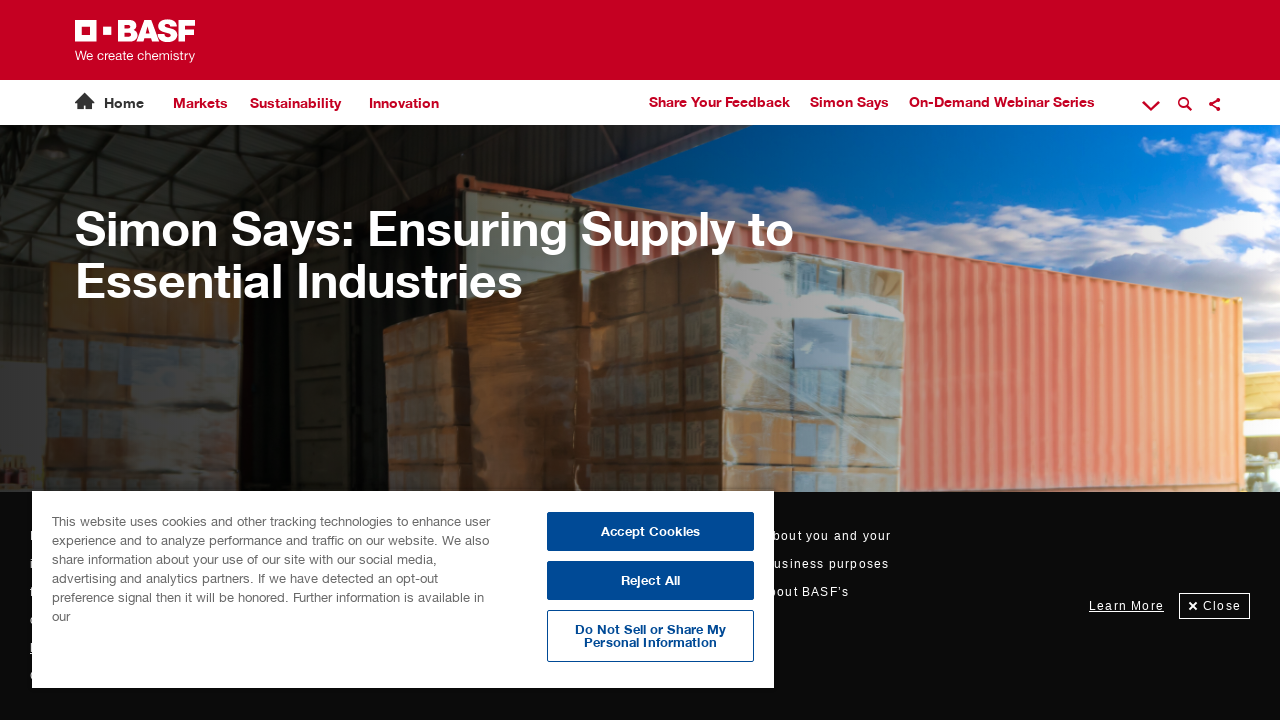

--- FILE ---
content_type: text/html; charset=UTF-8
request_url: https://insights.basf.com/home/article/read/simon-says-ensuring-supply-to-essential-industries
body_size: 13689
content:
<!DOCTYPE html><html lang="en">
    <!-- Load Header -->
     <head>
    <meta http-equiv="X-UA-Compatible" content="IE=edge">
<meta name="viewport" content="width=device-width, initial-scale=1.0">
<meta name="keywords" content="">
<meta name="description" content="">
<meta name="og:title" content="Simon Says: Ensuring Supply to Essential Industries">
<meta name="og:url" content="https://insights.basf.com/home/article/read/simon-says-ensuring-supply-to-essential-industries">
<meta name="og:image" content="https://insights.basf.com/images/page/card_large/228.jpg">
<meta name="og:site_name" content="BASF Insights">
<meta name="twitter:site" content="BASF Insights">
<meta name="twitter:title" content="Simon Says: Ensuring Supply to Essential Industries">
<meta name="twitter:image:src" content="https://insights.basf.com/images/page/card_large/228.jpg">    <link rel="shortcut icon" type="image/ico" href="/images/interface/favicons/basf_red.png?v=2" />    <meta charset="utf-8">
        <title>BASF Insights | Where business meets science</title><link href="/dist/style/basf/style_basf_full_red.css" media="screen" rel="stylesheet" type="text/css">
<link href="/images/interface/favicon.ico" rel="shortcut icon" type="image/vnd.microsoft.icon">
<link href="/dist/style/font-awesome.css" media="screen" rel="stylesheet" type="text/css">
<link href="/dist/style/style.min.css?v16" media="screen" rel="stylesheet" type="text/css">
<link href="/dist/style/style_focus-article.min.css?v4" media="screen" rel="stylesheet" type="text/css">
<link href="/dist/style/style_basf_full.css?v12" media="screen" rel="stylesheet" type="text/css">
<link href="/dist/style/widgets.css?v2" media="screen" rel="stylesheet" type="text/css">
<link href="/fonts/basf_icons_2018/style.css?v2" media="screen" rel="stylesheet" type="text/css">
<link href="/fonts/basf_icons/style.css?v2" media="screen" rel="stylesheet" type="text/css">
<link href="/fonts/basf_icons_newstyle/style.css?v2" media="screen" rel="stylesheet" type="text/css"><script type="text/javascript" src="/dist/js/vendor/jquery.min.js"></script>
<script type="text/javascript" src="/dist/js/vendor/iframeResizer.min.js"></script>
<script type="text/javascript" src="/dist/js/vendor/masonry.pkgd.min.js"></script>
<script type="text/javascript" src="/dist/js/vendor/validator.min.js"></script>
<script type="text/javascript" src="/dist/js/vendor/jquery.cycle2.min.js"></script>
<script type="text/javascript" src="/dist/js/vendor/jquery.cycle2.carousel.min.js"></script>
<script type="text/javascript" src="/dist/js/site_scripts.js?v3"></script>
<script type="text/javascript" src="/dist/js/gdpr.js"></script>
<script type="text/javascript" src="/dist/js/vendor/ckeditor5-build-classic/ckeditor.js"></script>
<script type="text/javascript" src="https://js.hcaptcha.com/1/api.js"></script></head>
    <body class="basf" ng-app="dmeApp">
        <script type="text/javascript">
    var utag_data = {
        page_language: "", // Language of the selected page eg. en  de  fr  jp  zh
        page_country: "", // Country Instance of the page e.g. global  de  fr  jp
        page_identifier: "", // Contains the main focus name for the page like main  industry  sub-industry  app
        page_name: "", // Contains a user-friendly name for the page e.g. title
        page_category: "", // Contains level 1 menu entry   e.g. ‚who we are‘  ‘innovation‘
        page_subcategory: "", // Contains level 2 menu entry   e.g. 'organization‘  ‘strategy‘
        page_type: "" // Contains the main type for the page like landing  news  article  error-page
    }
</script>


<!-- Loading script asynchronously -->
<script type="text/javascript">
    (function(a, b, c, d) {
        a = 'https://tags.tiqcdn.com/utag/basf/motumb2b/prod/utag.js';
        b = document;
        c = 'script';
        d = b.createElement(c);
        d.src = a;
        d.type = 'text/java' + c;
        d.async = true;
        a = b.getElementsByTagName(c)[0];
        a.parentNode.insertBefore(d, a);
    })();
</script>        
            <div class="banderole"><div class="wrapper"><div class="logo"><a href="/home"><svg version="1.1" xmlns="http://www.w3.org/2000/svg" xmlns:xlink="http://www.w3.org/1999/xlink" x="0px" y="0px"
       viewBox="0 0 283.5 141.7" enable-background="new 0 0 283.5 141.7" xml:space="preserve">
<g id="BG_Colour" display="none">
      <rect x="0" y="0" display="inline" fill="#4CAF45" width="283.5" height="141.7"/>
</g>
<g id="BASFw_x5F_wh100lg_x5F_4c">
      <g>
            <g opacity="1">
                  <path fill="#FFFFFF" d="M35.4,35.5v38.1h38.1V35.5H35.4z M61.8,61.8H47.2V47.2h14.6V61.8z"/>
                  <rect x="85.2" y="47.2" fill="#FFFFFF" width="14.6" height="14.6"/>
            </g>
            <path fill="#FFFFFF" d="M111.6,35.5c0,0,17.7,0,21.2,0c7.8,0,11.3,5.2,11.3,9.9c0,3.4-1.3,5.6-4.8,7.7c4.4,1.6,6.9,4.6,6.9,9.2
                  c0,5.5-4,11.3-13.3,11.3c-5.2,0-21.3,0-21.3,0L111.6,35.5z M123.2,64.9c0,0,4.9,0,7.7,0c2.7,0,4-2,4-3.7c0,0.8,0.4-3.2-3.6-3.2
                  c-2.1,0-8.1,0-8.1,0V64.9z M123.2,50.4c0,0,3.6,0,6.2,0c2.8,0,3.9-1.3,3.9-3.2c0-0.4-0.1-2.9-3.1-2.9c1.4,0-7,0-7,0V50.4z"/>
            <path fill="#FFFFFF" d="M158.3,35.5h12.3l14,38h-12.6l-1.8-5.7h-11.8l-1.6,5.7h-12.5L158.3,35.5z M163.9,46.7l-3.2,12.7h6.9
                  L163.9,46.7z"/>
            <path fill="#FFFFFF" d="M204.1,46.8h11.7c0-6.5-4.9-12.5-16.4-12.5c-12.6,0-16.6,7-16.6,12.1c0,8.2,10.1,10.4,10.4,10.5
                  c1.5,0.5,7.8,2.2,9.3,2.7c1.4,0.5,2.6,1.6,2.6,3c0,2.2-2.6,3.3-4.9,3.3c-1.4,0-6.2-0.5-6.2-5.5h-12.1c0,6.7,4.6,14.2,17.5,14.2
                  c14.3,0,17.2-8.5,17.2-13c0-3.7-2.1-7.8-6.9-9.7c-2.9-1.2-7.7-2.2-10.1-2.9c-1.2-0.4-5.3-1.2-5.3-3.7c0-3.2,5.2-2.8,4.5-2.8
                  C201.3,42.5,204.1,43.8,204.1,46.8z"/>
            <polygon fill="#FFFFFF" points="218.8,35.4 248,35.4 248,45.5 230.5,45.5 230.5,52.2 246.1,52.2 246.1,61.8 230.4,61.8 
                  230.4,73.5 218.8,73.5         "/>
      </g>
      <g>
            <polygon fill="#FFFFFF" points="50.6,103.7 50.6,103.6 47,89.9 44.7,89.9 41,103.7 40.8,103.7 40.8,103.6 37.6,89.9 35.5,89.9 
                  39.7,106.3 41.9,106.3 45.7,92.4 45.8,92.4 45.9,92.5 49.6,106.3 51.8,106.3 56.2,89.9 54.1,89.9 50.8,103.7          "/>
            <path fill="#FFFFFF" d="M65.9,96.5c-0.4-0.7-1-1.2-1.7-1.7c-0.7-0.4-1.6-0.7-2.6-0.7c-0.8,0-1.6,0.2-2.2,0.5
                  c-0.7,0.3-1.3,0.7-1.8,1.3c-0.5,0.5-0.9,1.2-1.2,1.9c-0.3,0.7-0.4,1.6-0.4,2.5c0,0.9,0.2,1.8,0.4,2.5c0.2,0.8,0.6,1.4,1.1,2
                  c0.5,0.5,1.1,1,1.8,1.3c0.7,0.3,1.5,0.5,2.5,0.5c1.3,0,2.5-0.3,3.3-1c0.9-0.7,1.4-1.6,1.7-2.9H65c-0.2,0.8-0.5,1.4-1.1,1.8
                  c-0.5,0.4-1.2,0.6-2.1,0.6c-0.7,0-1.2-0.1-1.7-0.3c-0.5-0.2-0.9-0.5-1.2-0.9c-0.3-0.4-0.5-0.8-0.7-1.3c-0.1-0.5-0.2-1-0.2-1.5
                  l0-0.1h9c0-0.7,0-1.4-0.2-2.2C66.6,97.9,66.3,97.2,65.9,96.5 M58,99.3L58,99.3c0-0.5,0.1-1,0.3-1.4c0.2-0.4,0.4-0.8,0.7-1.1
                  c0.3-0.3,0.7-0.6,1.1-0.7c0.4-0.2,0.9-0.3,1.4-0.3c0.5,0,1,0.1,1.4,0.3c0.4,0.2,0.8,0.4,1.1,0.7c0.3,0.3,0.6,0.7,0.7,1.1
                  c0.2,0.4,0.3,0.9,0.3,1.3l0,0.1H58z"/>
            <path fill="#FFFFFF" d="M80.8,105c-0.6,0-1.2-0.1-1.6-0.4c-0.5-0.3-0.8-0.6-1.1-1c-0.3-0.4-0.5-0.9-0.6-1.4
                  c-0.1-0.5-0.2-1.1-0.2-1.6c0-0.6,0.1-1.2,0.2-1.8c0.1-0.6,0.3-1.1,0.6-1.5c0.3-0.4,0.7-0.8,1.2-1.1c0.5-0.3,1.1-0.4,1.8-0.4
                  c0.8,0,1.5,0.2,2,0.6c0.5,0.4,0.8,1,1,1.7H86c-0.1-0.7-0.3-1.3-0.5-1.7c-0.3-0.5-0.7-0.9-1.1-1.3c-0.4-0.3-1-0.6-1.6-0.7
                  c-0.6-0.2-1.2-0.2-1.9-0.2c-0.9,0-1.8,0.2-2.5,0.5c-0.7,0.3-1.3,0.8-1.8,1.3c-0.5,0.6-0.8,1.2-1,2c-0.2,0.8-0.3,1.6-0.3,2.5
                  c0,0.9,0.1,1.7,0.4,2.4c0.2,0.7,0.6,1.4,1.1,1.9c0.5,0.5,1,0.9,1.7,1.2c0.7,0.3,1.5,0.4,2.4,0.4c1.5,0,2.7-0.4,3.6-1.2
                  c0.9-0.8,1.4-1.9,1.6-3.3h-1.9c-0.1,0.9-0.5,1.6-1,2.1C82.6,104.7,81.8,105,80.8,105"/>
            <path fill="#FFFFFF" d="M92.1,94.8c-0.7,0.5-1.4,1.2-1.8,2.1l0,0h-0.1v-2.5h-1.7v11.9h1.8V101c0-0.8,0.1-1.5,0.2-2.1
                  c0.2-0.6,0.4-1.1,0.8-1.5c0.3-0.4,0.8-0.8,1.4-1c0.5-0.2,1.2-0.3,2-0.3v-2c0,0-0.1,0-0.1,0C93.5,94.2,92.7,94.4,92.1,94.8"/>
            <path fill="#FFFFFF" d="M104.7,96.5c-0.4-0.7-1-1.2-1.7-1.7c-0.7-0.4-1.6-0.7-2.6-0.7c-0.8,0-1.6,0.2-2.2,0.5
                  c-0.7,0.3-1.3,0.7-1.8,1.3c-0.5,0.5-0.9,1.2-1.2,1.9s-0.4,1.6-0.4,2.5c0,0.9,0.2,1.8,0.4,2.5c0.2,0.8,0.6,1.4,1.1,2
                  c0.5,0.5,1.1,1,1.8,1.3c0.7,0.3,1.5,0.5,2.5,0.5c1.3,0,2.5-0.3,3.3-1c0.9-0.7,1.4-1.6,1.7-2.9h-1.8c-0.2,0.8-0.5,1.4-1.1,1.8
                  c-0.5,0.4-1.2,0.6-2.1,0.6c-0.7,0-1.2-0.1-1.7-0.3c-0.5-0.2-0.9-0.5-1.2-0.9c-0.3-0.4-0.5-0.8-0.7-1.3c-0.1-0.5-0.2-1-0.2-1.5
                  l0-0.1h9c0-0.7,0-1.4-0.2-2.2C105.4,97.9,105.1,97.2,104.7,96.5 M96.8,99.3L96.8,99.3c0-0.5,0.1-1,0.3-1.4
                  c0.2-0.4,0.4-0.8,0.7-1.1c0.3-0.3,0.7-0.6,1.1-0.7c0.4-0.2,0.9-0.3,1.4-0.3c0.5,0,1,0.1,1.4,0.3c0.4,0.2,0.8,0.4,1.1,0.7
                  c0.3,0.3,0.6,0.7,0.7,1.1c0.2,0.4,0.3,0.9,0.3,1.3l0,0.1H96.8z"/>
            <path fill="#FFFFFF" d="M117.7,104.6c-0.1-0.2-0.1-0.6-0.1-1v-6.2c0-0.7-0.1-1.2-0.4-1.7c-0.3-0.4-0.6-0.8-1-1
                  c-0.4-0.2-0.9-0.4-1.4-0.5c-1.2-0.2-2.4-0.2-3.5,0.1c-0.6,0.1-1.1,0.4-1.6,0.7c-0.5,0.3-0.8,0.7-1.1,1.2c-0.3,0.5-0.4,1.1-0.5,1.8
                  h1.8c0.1-0.9,0.4-1.5,0.9-1.8c0.6-0.3,1.3-0.5,2.1-0.5c0.3,0,0.6,0,0.9,0.1c0.3,0,0.6,0.1,0.9,0.3c0.3,0.1,0.5,0.4,0.6,0.6
                  c0.2,0.3,0.3,0.6,0.3,1.1c0,0.4-0.1,0.7-0.3,0.9c-0.2,0.2-0.5,0.4-0.9,0.5c-0.4,0.1-0.8,0.2-1.3,0.2c-0.5,0.1-1,0.1-1.5,0.2
                  c-0.5,0.1-1,0.2-1.5,0.3c-0.5,0.1-0.9,0.3-1.3,0.6c-0.4,0.3-0.7,0.6-0.9,1c-0.2,0.4-0.3,1-0.3,1.6c0,0.6,0.1,1.1,0.3,1.5
                  c0.2,0.4,0.5,0.8,0.8,1c0.4,0.3,0.8,0.5,1.2,0.6c0.5,0.1,1,0.2,1.5,0.2c0.8,0,1.6-0.1,2.3-0.4c0.7-0.3,1.3-0.7,1.9-1.4l0.1-0.1
                  v0.2c0,0.6,0.1,1.1,0.4,1.4c0.3,0.3,0.7,0.4,1.2,0.4c0.6,0,1-0.1,1.4-0.3v-1.4c-0.2,0.1-0.4,0.1-0.5,0.1
                  C118,105,117.8,104.9,117.7,104.6 M115.8,102.2c0,0.3-0.1,0.6-0.2,0.9c-0.1,0.3-0.4,0.6-0.7,0.9c-0.3,0.3-0.7,0.5-1.2,0.7
                  c-0.5,0.2-1,0.3-1.7,0.3c-0.3,0-0.6,0-0.9-0.1c-0.3-0.1-0.5-0.2-0.8-0.3c-0.2-0.1-0.4-0.3-0.5-0.6c-0.1-0.2-0.2-0.5-0.2-0.9
                  c0-0.5,0.1-0.9,0.3-1.2c0.2-0.3,0.5-0.5,0.9-0.7c0.4-0.2,0.8-0.3,1.2-0.3c0.4-0.1,0.9-0.1,1.3-0.2c0.4-0.1,0.9-0.1,1.3-0.2
                  c0.4-0.1,0.7-0.2,0.9-0.4l0.1-0.1V102.2z"/>
            <path fill="#FFFFFF" d="M137.1,96.5c-0.4-0.7-1-1.2-1.7-1.7c-0.7-0.4-1.6-0.7-2.6-0.7c-0.8,0-1.6,0.2-2.2,0.5
                  c-0.7,0.3-1.3,0.7-1.8,1.3c-0.5,0.5-0.9,1.2-1.2,1.9c-0.3,0.7-0.4,1.6-0.4,2.5c0,0.9,0.2,1.7,0.4,2.5c0.2,0.8,0.6,1.4,1.1,2
                  c0.5,0.5,1.1,1,1.8,1.3c0.7,0.3,1.5,0.5,2.5,0.5c1.3,0,2.5-0.3,3.3-1c0.9-0.7,1.4-1.6,1.7-2.9h-1.8c-0.2,0.8-0.5,1.4-1.1,1.8
                  c-0.5,0.4-1.2,0.6-2.1,0.6c-0.7,0-1.2-0.1-1.7-0.3c-0.5-0.2-0.9-0.5-1.2-0.9c-0.3-0.4-0.5-0.8-0.7-1.3c-0.1-0.5-0.2-1-0.2-1.5
                  l0-0.1h9c0-0.7,0-1.5-0.2-2.2C137.8,97.9,137.5,97.2,137.1,96.5 M129.2,99.3L129.2,99.3c0-0.5,0.1-1,0.3-1.4
                  c0.2-0.4,0.4-0.8,0.7-1.1c0.3-0.3,0.7-0.6,1.1-0.7c0.4-0.2,0.9-0.3,1.4-0.3c0.5,0,1,0.1,1.4,0.3c0.4,0.2,0.8,0.4,1.1,0.7
                  c0.3,0.3,0.6,0.7,0.7,1.1c0.2,0.4,0.3,0.9,0.3,1.3l0,0.1H129.2z"/>
            <path fill="#FFFFFF" d="M152,105c-0.6,0-1.2-0.1-1.6-0.4c-0.5-0.2-0.8-0.6-1.1-1c-0.3-0.4-0.5-0.9-0.6-1.4
                  c-0.1-0.5-0.2-1.1-0.2-1.6c0-0.6,0.1-1.2,0.2-1.8c0.1-0.6,0.3-1.1,0.6-1.5c0.3-0.4,0.7-0.8,1.2-1.1c0.5-0.3,1.1-0.4,1.8-0.4
                  c0.8,0,1.5,0.2,2,0.6c0.5,0.4,0.8,1,1,1.7h1.9c-0.1-0.7-0.3-1.3-0.5-1.7c-0.3-0.5-0.7-0.9-1.1-1.3c-0.4-0.3-1-0.6-1.6-0.7
                  c-0.6-0.2-1.2-0.2-1.9-0.2c-0.9,0-1.8,0.2-2.5,0.5c-0.7,0.3-1.3,0.8-1.8,1.3c-0.5,0.6-0.8,1.2-1,2c-0.2,0.8-0.3,1.6-0.3,2.5
                  c0,0.9,0.1,1.7,0.4,2.4c0.2,0.7,0.6,1.4,1.1,1.9c0.5,0.5,1,0.9,1.7,1.2c0.7,0.3,1.5,0.4,2.4,0.4c1.5,0,2.7-0.4,3.6-1.2
                  c0.9-0.8,1.4-1.9,1.6-3.3h-1.9c-0.1,0.9-0.5,1.6-1,2.1C153.8,104.7,153,105,152,105"/>
            <path fill="#FFFFFF" d="M168.6,95.4c-0.3-0.4-0.7-0.7-1.2-0.9c-0.5-0.2-1.2-0.3-1.9-0.3c-0.3,0-0.7,0-1.1,0.1
                  c-0.4,0.1-0.7,0.2-1.1,0.4c-0.3,0.2-0.7,0.4-0.9,0.6c-0.3,0.2-0.5,0.6-0.7,0.9l0,0h-0.1v-6.3h-1.8v16.4h1.8v-6.7
                  c0-0.5,0.1-1.1,0.2-1.5c0.2-0.5,0.4-0.9,0.7-1.2c0.3-0.3,0.7-0.6,1.1-0.8c0.4-0.2,1-0.3,1.6-0.3c0.8,0,1.4,0.2,1.8,0.7
                  c0.4,0.4,0.7,1,0.7,1.8v8h1.8v-7.8c0-0.6-0.1-1.2-0.2-1.8C169.2,96.2,168.9,95.8,168.6,95.4"/>
            <path fill="#FFFFFF" d="M181.8,96.5c-0.4-0.7-1-1.2-1.7-1.7c-0.7-0.4-1.6-0.7-2.6-0.7c-0.8,0-1.6,0.2-2.2,0.5
                  c-0.7,0.3-1.3,0.7-1.8,1.3c-0.5,0.5-0.9,1.2-1.2,1.9c-0.3,0.7-0.4,1.6-0.4,2.5c0,0.9,0.2,1.7,0.4,2.5c0.2,0.8,0.6,1.4,1.1,2
                  c0.5,0.5,1.1,1,1.8,1.3c0.7,0.3,1.5,0.5,2.5,0.5c1.3,0,2.5-0.3,3.3-1c0.9-0.7,1.4-1.6,1.7-2.9h-1.8c-0.2,0.8-0.5,1.4-1.1,1.8
                  c-0.5,0.4-1.2,0.6-2.1,0.6c-0.7,0-1.2-0.1-1.7-0.3c-0.5-0.2-0.9-0.5-1.2-0.9c-0.3-0.4-0.5-0.8-0.7-1.3c-0.1-0.5-0.2-1-0.2-1.5
                  l0-0.1h9c0-0.7,0-1.4-0.2-2.2C182.5,97.9,182.3,97.2,181.8,96.5 M173.9,99.3L173.9,99.3c0-0.5,0.1-1,0.3-1.4
                  c0.2-0.4,0.4-0.8,0.7-1.1c0.3-0.3,0.7-0.6,1.1-0.7c0.4-0.2,0.9-0.3,1.4-0.3c0.5,0,1,0.1,1.4,0.3c0.4,0.2,0.8,0.4,1.1,0.7
                  c0.3,0.3,0.6,0.7,0.7,1.1c0.2,0.4,0.3,0.9,0.3,1.3l0,0.1H173.9z"/>
            <path fill="#FFFFFF" d="M200.9,95c-0.3-0.3-0.8-0.5-1.2-0.6c-0.5-0.1-1-0.2-1.6-0.2c-0.8,0-1.5,0.2-2.1,0.5
                  c-0.6,0.4-1.2,0.9-1.6,1.5l-0.1,0.1l0-0.1c-0.2-0.7-0.7-1.2-1.2-1.5c-0.6-0.3-1.3-0.5-2-0.5c-1.7,0-3,0.7-3.9,2l0,0H187v-1.8h-1.7
                  v11.9h1.8v-7.4c0-0.2,0.1-0.5,0.2-0.9c0.1-0.4,0.3-0.7,0.6-1c0.3-0.3,0.6-0.6,1-0.9c0.4-0.2,0.9-0.4,1.5-0.4
                  c0.5,0,0.8,0.1,1.1,0.2c0.3,0.1,0.5,0.3,0.7,0.6c0.2,0.2,0.3,0.5,0.4,0.9c0.1,0.3,0.1,0.7,0.1,1.1v7.8h1.8v-7.4
                  c0-0.9,0.3-1.7,0.9-2.3c0.6-0.6,1.4-0.9,2.3-0.9c0.5,0,0.9,0.1,1.2,0.2c0.3,0.1,0.6,0.3,0.7,0.6c0.2,0.2,0.3,0.5,0.4,0.9
                  c0.1,0.3,0.1,0.7,0.1,1.1v7.8h1.8v-8.7c0-0.6-0.1-1.1-0.3-1.6C201.5,95.6,201.2,95.3,200.9,95"/>
            <path fill="#FFFFFF" d="M207,92.2h-1.8v-2.3h1.8V92.2z M207,94.5h-1.8v11.9h1.8V94.5z"/>
            <path fill="#FFFFFF" d="M218.1,105.8c0.5-0.3,0.9-0.7,1.2-1.1c0.3-0.5,0.4-1.1,0.4-1.8c0-0.6-0.1-1-0.3-1.4
                  c-0.2-0.4-0.5-0.7-0.9-0.9c-0.4-0.3-0.8-0.5-1.2-0.6c-0.5-0.2-1-0.3-1.4-0.4c-0.5-0.1-0.9-0.2-1.4-0.3c-0.5-0.1-0.9-0.2-1.3-0.4
                  c-0.4-0.1-0.7-0.3-0.9-0.6c-0.3-0.2-0.4-0.5-0.4-0.9c0-0.3,0.1-0.6,0.2-0.8c0.2-0.2,0.4-0.4,0.6-0.5c0.2-0.1,0.5-0.2,0.8-0.2
                  c0.6-0.1,1.3-0.1,1.9,0c0.3,0.1,0.6,0.2,0.9,0.3c0.3,0.2,0.5,0.4,0.7,0.6c0.2,0.2,0.3,0.6,0.3,0.9h1.8c0-0.7-0.2-1.3-0.5-1.7
                  c-0.3-0.5-0.6-0.9-1-1.1c-0.4-0.3-0.9-0.5-1.5-0.6c-0.6-0.1-1.2-0.2-1.9-0.2c-0.5,0-1,0.1-1.6,0.2c-0.5,0.1-1,0.3-1.4,0.6
                  c-0.4,0.3-0.8,0.6-1,1c-0.3,0.4-0.4,0.9-0.4,1.5c0,0.8,0.2,1.3,0.6,1.8c0.4,0.4,0.9,0.8,1.4,1c0.6,0.2,1.2,0.4,1.9,0.6
                  c0.7,0.1,1.3,0.3,1.9,0.4c0.6,0.2,1.1,0.4,1.5,0.6c0.4,0.3,0.6,0.7,0.6,1.2c0,0.4-0.1,0.7-0.3,1c-0.2,0.2-0.4,0.4-0.7,0.6
                  c-0.3,0.1-0.6,0.2-1,0.3c-0.8,0.1-1.5,0.1-2.2,0c-0.4-0.1-0.7-0.2-1-0.4c-0.3-0.2-0.6-0.4-0.8-0.7c-0.2-0.3-0.3-0.7-0.3-1.1h-1.8
                  c0,0.7,0.2,1.3,0.5,1.8c0.3,0.5,0.6,0.9,1.1,1.2s1,0.5,1.6,0.7c1.1,0.3,2.4,0.3,3.7,0C217,106.3,217.6,106.1,218.1,105.8"/>
            <path fill="#FFFFFF" d="M224.7,90.9h-1.8v3.6h-2v1.6h2v7.7c0,0.5,0.1,1,0.2,1.3c0.1,0.3,0.3,0.6,0.5,0.8c0.2,0.2,0.5,0.3,0.9,0.4
                  c0.4,0.1,0.8,0.1,1.3,0.1h1.4v-1.6h-0.8c-0.3,0-0.6,0-0.8,0c-0.2,0-0.4-0.1-0.5-0.2c-0.1-0.1-0.2-0.2-0.2-0.4
                  c0-0.1-0.1-0.3-0.1-0.6v-7.5h2.5v-1.6h-2.5V90.9z"/>
            <path fill="#FFFFFF" d="M123.4,90.9h-1.8v3.6h-2v1.6h2v7.7c0,0.5,0.1,1,0.2,1.3c0.1,0.3,0.3,0.6,0.5,0.8c0.2,0.2,0.5,0.3,0.9,0.4
                  c0.4,0.1,0.8,0.1,1.3,0.1h1.4v-1.6H125c-0.3,0-0.6,0-0.8,0c-0.2,0-0.4-0.1-0.5-0.2c-0.1-0.1-0.2-0.2-0.2-0.4
                  c0-0.1-0.1-0.3-0.1-0.6v-7.5h2.5v-1.6h-2.5V90.9z"/>
            <path fill="#FFFFFF" d="M231.7,97.1L231.7,97.1L231.7,97.1l-0.1-2.6h-1.7v11.9h1.8v-5.1c0-0.8,0.1-1.5,0.2-2.1
                  c0.2-0.6,0.4-1.1,0.8-1.5c0.3-0.4,0.8-0.8,1.4-1c0.5-0.2,1.2-0.3,2-0.3v-2c-1,0-1.9,0.2-2.5,0.6C232.8,95.4,232.2,96.1,231.7,97.1
                  "/>
            <path fill="#FFFFFF" d="M242.1,109.4c0.2-0.4,0.4-0.9,0.7-1.5l5.2-13.5h-1.9l-3.4,9.8h-0.1l0,0l-3.5-9.8H237l4.7,11.9l0,0l-0.8,2
                  c-0.2,0.4-0.4,0.7-0.7,0.8c-0.3,0.2-0.6,0.3-1,0.3c-0.2,0-0.4,0-0.6-0.1c-0.2-0.1-0.3-0.1-0.5-0.2v1.7c0.2,0.1,0.4,0.1,0.6,0.1
                  c0.2,0,0.5,0,0.7,0c0.4,0,0.8-0.1,1.1-0.2c0.3-0.1,0.6-0.3,0.9-0.5C241.7,110.1,241.9,109.8,242.1,109.4"/>
      </g>
</g>
<g id="Grid_Lines" display="none">
      <line display="inline" fill="none" x1="35.4" y1="0" x2="35.4" y2="141.7"/>
      <line display="inline" fill="none" x1="70.9" y1="0" x2="70.9" y2="141.7"/>
      <line display="inline" fill="none" x1="106.3" y1="0" x2="106.3" y2="141.7"/>
      <line display="inline" fill="none" x1="141.7" y1="0" x2="141.7" y2="141.7"/>
      <line display="inline" fill="none" x1="177.2" y1="0" x2="177.2" y2="141.7"/>
      <line display="inline" fill="none" x1="212.6" y1="0" x2="212.6" y2="141.7"/>
      <line display="inline" fill="none" x1="248" y1="0" x2="248" y2="141.7"/>
      <line display="inline" fill="none" x1="0" y1="70.9" x2="283.5" y2="70.9"/>
      <line display="inline" fill="none" x1="0" y1="106.3" x2="283.5" y2="106.3"/>
      <line display="inline" fill="none" x1="0" y1="35.5" x2="283.5" y2="35.5"/>
</g>
</svg></a></div></div></div><nav class="main-navigation"><div class="wrapper"><button class="btn-open-mobile-nav instance-name js-toggle-mobile-nav"><i class="basf-icon-new-style icon-menue icon-open" title="Menu"></i><i class="basf-icon-close-sign icon-close" title="Close Menu"></i></button><span class="mobile-nav-title">Home</span> <div class="desktop-navigation-wrapper"><ul class="level-0 home-mobile"><li class="home"><a href="/home">Home</a></li></ul><ul class="level-0 home-nav"><li><a class="instance-name">Markets</a></li><li><a href="/home/articles/tag/sustainability">Sustainability</a></li><li><a href="/home/articles/tag/innovation">Innovation</a></li><span class="focus-nav"><li><a href="https://forms.office.com/pages/responsepage.aspx?id=aziq7N_I4EytAXQMvbW6VYTd34tl7NFBq42tTmw-H9FUNFJLUENIRk42UzFFNTVDOU85MEFXSUhCVyQlQCN0PWcu&j=44898&sfmc_sub=5727353&l=11_HTML&u=667863&mid=510002636&jb=86&at_medium=email&at_emailtype=promotion&at_campaign=sfmc-campaign&at_creation=ED+Monthly+Newsletter+(Jan+2023)&at_link=https%3a%2f%2fforms.office.com%2fe%2f3fNYD8k1JT%3fj%3d%25%25jobid%25%25%26sfmc_sub%3d%25%25SubscriberID%25%25%26l%3d%25%25List_%25%25%26u%3d667863%26mid%3d%25%25MemberID%25%25%26jb%3d86&at_recipient_id=00Q7T000005JagkUAC" target="_blank" rel="nofollow">Share Your Feedback</a></li><li><a href="/home/article/read/simon-says">Simon Says</a></li><li><a href="https://www.basf.com/us/en/products/General-Business-Topics/dispersions/Webinar.html" target="_blank" rel="nofollow">On-Demand Webinar Series</a></li></span></div><div class="mobile-navigation-wrapper"><ul class="level-0 home-mobile"><li class="home"><a href="/home">Home</a></li></ul></div><div class="icons-menu"><a class="icons-menu__instance instance-name"><i class="basf-icon-angle-down" title="Instance"></i></a><a class="icons-menu__search js-open-search"><i class="basf-icon-search" title="Search"></i></a><a class="icons-menu__share js-open-share"><i class="basf-icon-share" title="Share"></i></a><div class="share-menu"><button class="share-menu__close js-close-share"><i class="basf-icon-close-sign" title="Close"></i></button><a href="http://www.facebook.com/share.php?u=http%3A%2F%2Finsights.basf.com%2Fhome%2Farticle%2Fread%2Fsimon-says-ensuring-supply-to-essential-industries" target="_blank"><i class="basf-icon-new-style icon-typ-2 icon-facebook social" title="Facebook"></i></a><a href="https://www.linkedin.com/shareArticle?mini=true&url=http%3A%2F%2Finsights.basf.com%2Fhome%2Farticle%2Fread%2Fsimon-says-ensuring-supply-to-essential-industries&title=Simon+Says%3A+Ensuring+Supply+to+Essential+Industries" target="_blank"><i class="basf-icon-new-style icon-typ-2 icon-linkedin social" title="LinkedIn"></i></a><a href="http://www.twitter.com/share?url=http%3A%2F%2Finsights.basf.com%2Fhome%2Farticle%2Fread%2Fsimon-says-ensuring-supply-to-essential-industries" target="_blank"><i class="basf-icon-new-style icon-typ-2 icon-twitter social" title="Twitter"></i></a><a href="https://plus.google.com/share?url=http%3A%2F%2Finsights.basf.com%2Fhome%2Farticle%2Fread%2Fsimon-says-ensuring-supply-to-essential-industries" target="_blank"><i class="basf-icon-new-style icon-typ-2 icon-google social" title="Google+"></i></a><a href="mailto:?subject=Simon Says: Ensuring Supply to Essential Industries&amp;body=Check out this site http%3A%2F%2Finsights.basf.com%2Fhome%2Farticle%2Fread%2Fsimon-says-ensuring-supply-to-essential-industries."><i class="basf-icon-mail" title="Email"></i></a></div></div><div class="main-navigation__search"><input type="text" name="q" class="main-nav-search" id="searchBox" placeholder="Search..."><button class="btn-search"><i class="basf-icon-new-style icon-search-new"></i></button></div></nav><div class="instance-toolbar"><div class="wrapper"><div class="instance-toolbar__container"><ul class="flyout style-company_style"><li class="container-fluid grey"><ul class="col-md-12 wrapMenuLinks company"><li class="items col-sm-6 col-md-6 col-lg-4"><a href="/automotive" class="mainmenu-link headline">Automotive & Transportation</a><ul class="subMenuContainer"><li class="subMenuItem"><a class="menuItem" href="/automotive/articles/tag/automotive-coatings"><span>Automotive Coatings</span></a></li><li class="subMenuItem"><a class="menuItem" href="/automotive/articles/tag/aerospace-coatings"><span>Aerospace Coatings</span></a></li></ul></li><li class="items col-sm-6 col-md-6 col-lg-4"><a href="/construction" class="mainmenu-link headline">Construction</a><ul class="subMenuContainer"><li class="subMenuItem"><a class="menuItem" href="/construction/articles/tag/infrastructure"><span>Infrastructure</span></a></li><li class="subMenuItem"><a class="menuItem" href="/construction/articles/tag/residential"><span>Residential</span></a></li><li class="subMenuItem"><a class="menuItem" href="/construction/articles/tag/commercial"><span>Commercial</span></a></li><li class="subMenuItem"><a class="menuItem" href="/construction/articles/tag/restoration-and-repair"><span>Restoration & Repair</span></a></li><li class="subMenuItem"><a class="menuItem" href="/construction/articles/tag/performance"><span>Performance</span></a></li><li class="subMenuItem"><a class="menuItem" href="/construction/articles/tag/resilient-construction"><span>Resilient Construction</span></a></li></ul></li><li class="items col-sm-6 col-md-6 col-lg-4"><a href="/energy-and-resources" class="mainmenu-link headline">Energy & Resources</a><ul class="subMenuContainer"></ul></li><li class="items col-sm-6 col-md-6 col-lg-4"><a href="/furniture" class="mainmenu-link headline">Furniture & Wood</a><ul class="subMenuContainer"><li class="subMenuItem"><a class="menuItem" href="/furniture/articles/tag/wood-coatings"><span>Wood Coatings</span></a></li><li class="subMenuItem"><a class="menuItem" href="/furniture/articles/tag/floor-care"><span>Floor Care</span></a></li></ul></li><li class="items col-sm-6 col-md-6 col-lg-4"><a href="/paints-coatings" class="mainmenu-link headline">Paints & Coatings</a><ul class="subMenuContainer"><li class="subMenuItem"><a class="menuItem" href="/paints-coatings/articles/tag/architectural-coatings"><span>Architectural Coatings</span></a></li><li class="subMenuItem"><a class="menuItem" href="/paints-coatings/articles/tag/coatings"><span>Coatings</span></a></li><li class="subMenuItem"><a class="menuItem" href="/paints-coatings/articles/tag/marine-ace"><span>Marine & ACE</span></a></li><li class="subMenuItem"><a class="menuItem" href="/paints-coatings/articles/tag/industrial-coatings"><span>Industrial Coatings</span></a></li></ul></li><li class="items col-sm-6 col-md-6 col-lg-4"><a href="/plastics-and-rubber" class="mainmenu-link headline">Plastics & Rubber</a><ul class="subMenuContainer"></ul></li><li class="items col-sm-6 col-md-6 col-lg-4"><a href="/packaging-print" class="mainmenu-link headline">Printing & Packaging</a><ul class="subMenuContainer"><li class="subMenuItem"><a class="menuItem" href="/packaging-print/articles/tag/functional-packaging"><span>Functional Packaging</span></a></li><li class="subMenuItem"><a class="menuItem" href="/packaging-print/articles/tag/flexible-packaging"><span>Flexible Packaging</span></a></li><li class="subMenuItem"><a class="menuItem" href="/packaging-print/articles/tag/paper-paperboard"><span>Paper & Paperboard</span></a></li><li class="subMenuItem"><a class="menuItem" href="/packaging-print/articles/tag/digital-inks"><span>Digital Inks</span></a></li><li class="subMenuItem"><a class="menuItem" href="/packaging-print/articles/tag/adhesives"><span>Adhesives</span></a></li></ul></li><li class="items col-sm-6 col-md-6 col-lg-4"><a href="/pulp-paper" class="mainmenu-link headline">Pulp & Paper</a><ul class="subMenuContainer"><li class="subMenuItem"><a class="menuItem" href="/pulp-paper/articles/tag/paper-coatings"><span>Paper Coatings</span></a></li></ul></li><li class="items col-sm-6 col-md-6 col-lg-4"><a href="/textile-leather-footwear" class="mainmenu-link headline">Textile, Leather & Footwear</a><ul class="subMenuContainer"><li class="subMenuItem"><a class="menuItem" href="/textile-leather-footwear/articles/tag/footwear"><span>Footwear</span></a></li></ul></li></ul></li></ul></div></div></div><div class="page-header" style="background-image: url(/images/page/header/228.jpg)"><div class="overlay"></div><div class="wrapper"><div class="page-header__content"><h1>Simon Says: Ensuring Supply to Essential Industries</h1></div></div></div><div class="title-banner"><div class="wrapper"><div class="logo"><a href="/homehome"><svg version="1.1" xmlns="http://www.w3.org/2000/svg" xmlns:xlink="http://www.w3.org/1999/xlink" x="0px" y="0px"
       viewBox="0 0 283.5 141.7" enable-background="new 0 0 283.5 141.7" xml:space="preserve">
<g id="BG_Colour" display="none">
      <rect x="0" y="0" display="inline" fill="#4CAF45" width="283.5" height="141.7"/>
</g>
<g id="BASFw_x5F_wh100lg_x5F_4c">
      <g>
            <g opacity="1">
                  <path fill="#FFFFFF" d="M35.4,35.5v38.1h38.1V35.5H35.4z M61.8,61.8H47.2V47.2h14.6V61.8z"/>
                  <rect x="85.2" y="47.2" fill="#FFFFFF" width="14.6" height="14.6"/>
            </g>
            <path fill="#FFFFFF" d="M111.6,35.5c0,0,17.7,0,21.2,0c7.8,0,11.3,5.2,11.3,9.9c0,3.4-1.3,5.6-4.8,7.7c4.4,1.6,6.9,4.6,6.9,9.2
                  c0,5.5-4,11.3-13.3,11.3c-5.2,0-21.3,0-21.3,0L111.6,35.5z M123.2,64.9c0,0,4.9,0,7.7,0c2.7,0,4-2,4-3.7c0,0.8,0.4-3.2-3.6-3.2
                  c-2.1,0-8.1,0-8.1,0V64.9z M123.2,50.4c0,0,3.6,0,6.2,0c2.8,0,3.9-1.3,3.9-3.2c0-0.4-0.1-2.9-3.1-2.9c1.4,0-7,0-7,0V50.4z"/>
            <path fill="#FFFFFF" d="M158.3,35.5h12.3l14,38h-12.6l-1.8-5.7h-11.8l-1.6,5.7h-12.5L158.3,35.5z M163.9,46.7l-3.2,12.7h6.9
                  L163.9,46.7z"/>
            <path fill="#FFFFFF" d="M204.1,46.8h11.7c0-6.5-4.9-12.5-16.4-12.5c-12.6,0-16.6,7-16.6,12.1c0,8.2,10.1,10.4,10.4,10.5
                  c1.5,0.5,7.8,2.2,9.3,2.7c1.4,0.5,2.6,1.6,2.6,3c0,2.2-2.6,3.3-4.9,3.3c-1.4,0-6.2-0.5-6.2-5.5h-12.1c0,6.7,4.6,14.2,17.5,14.2
                  c14.3,0,17.2-8.5,17.2-13c0-3.7-2.1-7.8-6.9-9.7c-2.9-1.2-7.7-2.2-10.1-2.9c-1.2-0.4-5.3-1.2-5.3-3.7c0-3.2,5.2-2.8,4.5-2.8
                  C201.3,42.5,204.1,43.8,204.1,46.8z"/>
            <polygon fill="#FFFFFF" points="218.8,35.4 248,35.4 248,45.5 230.5,45.5 230.5,52.2 246.1,52.2 246.1,61.8 230.4,61.8 
                  230.4,73.5 218.8,73.5         "/>
      </g>
      <g>
            <polygon fill="#FFFFFF" points="50.6,103.7 50.6,103.6 47,89.9 44.7,89.9 41,103.7 40.8,103.7 40.8,103.6 37.6,89.9 35.5,89.9 
                  39.7,106.3 41.9,106.3 45.7,92.4 45.8,92.4 45.9,92.5 49.6,106.3 51.8,106.3 56.2,89.9 54.1,89.9 50.8,103.7          "/>
            <path fill="#FFFFFF" d="M65.9,96.5c-0.4-0.7-1-1.2-1.7-1.7c-0.7-0.4-1.6-0.7-2.6-0.7c-0.8,0-1.6,0.2-2.2,0.5
                  c-0.7,0.3-1.3,0.7-1.8,1.3c-0.5,0.5-0.9,1.2-1.2,1.9c-0.3,0.7-0.4,1.6-0.4,2.5c0,0.9,0.2,1.8,0.4,2.5c0.2,0.8,0.6,1.4,1.1,2
                  c0.5,0.5,1.1,1,1.8,1.3c0.7,0.3,1.5,0.5,2.5,0.5c1.3,0,2.5-0.3,3.3-1c0.9-0.7,1.4-1.6,1.7-2.9H65c-0.2,0.8-0.5,1.4-1.1,1.8
                  c-0.5,0.4-1.2,0.6-2.1,0.6c-0.7,0-1.2-0.1-1.7-0.3c-0.5-0.2-0.9-0.5-1.2-0.9c-0.3-0.4-0.5-0.8-0.7-1.3c-0.1-0.5-0.2-1-0.2-1.5
                  l0-0.1h9c0-0.7,0-1.4-0.2-2.2C66.6,97.9,66.3,97.2,65.9,96.5 M58,99.3L58,99.3c0-0.5,0.1-1,0.3-1.4c0.2-0.4,0.4-0.8,0.7-1.1
                  c0.3-0.3,0.7-0.6,1.1-0.7c0.4-0.2,0.9-0.3,1.4-0.3c0.5,0,1,0.1,1.4,0.3c0.4,0.2,0.8,0.4,1.1,0.7c0.3,0.3,0.6,0.7,0.7,1.1
                  c0.2,0.4,0.3,0.9,0.3,1.3l0,0.1H58z"/>
            <path fill="#FFFFFF" d="M80.8,105c-0.6,0-1.2-0.1-1.6-0.4c-0.5-0.3-0.8-0.6-1.1-1c-0.3-0.4-0.5-0.9-0.6-1.4
                  c-0.1-0.5-0.2-1.1-0.2-1.6c0-0.6,0.1-1.2,0.2-1.8c0.1-0.6,0.3-1.1,0.6-1.5c0.3-0.4,0.7-0.8,1.2-1.1c0.5-0.3,1.1-0.4,1.8-0.4
                  c0.8,0,1.5,0.2,2,0.6c0.5,0.4,0.8,1,1,1.7H86c-0.1-0.7-0.3-1.3-0.5-1.7c-0.3-0.5-0.7-0.9-1.1-1.3c-0.4-0.3-1-0.6-1.6-0.7
                  c-0.6-0.2-1.2-0.2-1.9-0.2c-0.9,0-1.8,0.2-2.5,0.5c-0.7,0.3-1.3,0.8-1.8,1.3c-0.5,0.6-0.8,1.2-1,2c-0.2,0.8-0.3,1.6-0.3,2.5
                  c0,0.9,0.1,1.7,0.4,2.4c0.2,0.7,0.6,1.4,1.1,1.9c0.5,0.5,1,0.9,1.7,1.2c0.7,0.3,1.5,0.4,2.4,0.4c1.5,0,2.7-0.4,3.6-1.2
                  c0.9-0.8,1.4-1.9,1.6-3.3h-1.9c-0.1,0.9-0.5,1.6-1,2.1C82.6,104.7,81.8,105,80.8,105"/>
            <path fill="#FFFFFF" d="M92.1,94.8c-0.7,0.5-1.4,1.2-1.8,2.1l0,0h-0.1v-2.5h-1.7v11.9h1.8V101c0-0.8,0.1-1.5,0.2-2.1
                  c0.2-0.6,0.4-1.1,0.8-1.5c0.3-0.4,0.8-0.8,1.4-1c0.5-0.2,1.2-0.3,2-0.3v-2c0,0-0.1,0-0.1,0C93.5,94.2,92.7,94.4,92.1,94.8"/>
            <path fill="#FFFFFF" d="M104.7,96.5c-0.4-0.7-1-1.2-1.7-1.7c-0.7-0.4-1.6-0.7-2.6-0.7c-0.8,0-1.6,0.2-2.2,0.5
                  c-0.7,0.3-1.3,0.7-1.8,1.3c-0.5,0.5-0.9,1.2-1.2,1.9s-0.4,1.6-0.4,2.5c0,0.9,0.2,1.8,0.4,2.5c0.2,0.8,0.6,1.4,1.1,2
                  c0.5,0.5,1.1,1,1.8,1.3c0.7,0.3,1.5,0.5,2.5,0.5c1.3,0,2.5-0.3,3.3-1c0.9-0.7,1.4-1.6,1.7-2.9h-1.8c-0.2,0.8-0.5,1.4-1.1,1.8
                  c-0.5,0.4-1.2,0.6-2.1,0.6c-0.7,0-1.2-0.1-1.7-0.3c-0.5-0.2-0.9-0.5-1.2-0.9c-0.3-0.4-0.5-0.8-0.7-1.3c-0.1-0.5-0.2-1-0.2-1.5
                  l0-0.1h9c0-0.7,0-1.4-0.2-2.2C105.4,97.9,105.1,97.2,104.7,96.5 M96.8,99.3L96.8,99.3c0-0.5,0.1-1,0.3-1.4
                  c0.2-0.4,0.4-0.8,0.7-1.1c0.3-0.3,0.7-0.6,1.1-0.7c0.4-0.2,0.9-0.3,1.4-0.3c0.5,0,1,0.1,1.4,0.3c0.4,0.2,0.8,0.4,1.1,0.7
                  c0.3,0.3,0.6,0.7,0.7,1.1c0.2,0.4,0.3,0.9,0.3,1.3l0,0.1H96.8z"/>
            <path fill="#FFFFFF" d="M117.7,104.6c-0.1-0.2-0.1-0.6-0.1-1v-6.2c0-0.7-0.1-1.2-0.4-1.7c-0.3-0.4-0.6-0.8-1-1
                  c-0.4-0.2-0.9-0.4-1.4-0.5c-1.2-0.2-2.4-0.2-3.5,0.1c-0.6,0.1-1.1,0.4-1.6,0.7c-0.5,0.3-0.8,0.7-1.1,1.2c-0.3,0.5-0.4,1.1-0.5,1.8
                  h1.8c0.1-0.9,0.4-1.5,0.9-1.8c0.6-0.3,1.3-0.5,2.1-0.5c0.3,0,0.6,0,0.9,0.1c0.3,0,0.6,0.1,0.9,0.3c0.3,0.1,0.5,0.4,0.6,0.6
                  c0.2,0.3,0.3,0.6,0.3,1.1c0,0.4-0.1,0.7-0.3,0.9c-0.2,0.2-0.5,0.4-0.9,0.5c-0.4,0.1-0.8,0.2-1.3,0.2c-0.5,0.1-1,0.1-1.5,0.2
                  c-0.5,0.1-1,0.2-1.5,0.3c-0.5,0.1-0.9,0.3-1.3,0.6c-0.4,0.3-0.7,0.6-0.9,1c-0.2,0.4-0.3,1-0.3,1.6c0,0.6,0.1,1.1,0.3,1.5
                  c0.2,0.4,0.5,0.8,0.8,1c0.4,0.3,0.8,0.5,1.2,0.6c0.5,0.1,1,0.2,1.5,0.2c0.8,0,1.6-0.1,2.3-0.4c0.7-0.3,1.3-0.7,1.9-1.4l0.1-0.1
                  v0.2c0,0.6,0.1,1.1,0.4,1.4c0.3,0.3,0.7,0.4,1.2,0.4c0.6,0,1-0.1,1.4-0.3v-1.4c-0.2,0.1-0.4,0.1-0.5,0.1
                  C118,105,117.8,104.9,117.7,104.6 M115.8,102.2c0,0.3-0.1,0.6-0.2,0.9c-0.1,0.3-0.4,0.6-0.7,0.9c-0.3,0.3-0.7,0.5-1.2,0.7
                  c-0.5,0.2-1,0.3-1.7,0.3c-0.3,0-0.6,0-0.9-0.1c-0.3-0.1-0.5-0.2-0.8-0.3c-0.2-0.1-0.4-0.3-0.5-0.6c-0.1-0.2-0.2-0.5-0.2-0.9
                  c0-0.5,0.1-0.9,0.3-1.2c0.2-0.3,0.5-0.5,0.9-0.7c0.4-0.2,0.8-0.3,1.2-0.3c0.4-0.1,0.9-0.1,1.3-0.2c0.4-0.1,0.9-0.1,1.3-0.2
                  c0.4-0.1,0.7-0.2,0.9-0.4l0.1-0.1V102.2z"/>
            <path fill="#FFFFFF" d="M137.1,96.5c-0.4-0.7-1-1.2-1.7-1.7c-0.7-0.4-1.6-0.7-2.6-0.7c-0.8,0-1.6,0.2-2.2,0.5
                  c-0.7,0.3-1.3,0.7-1.8,1.3c-0.5,0.5-0.9,1.2-1.2,1.9c-0.3,0.7-0.4,1.6-0.4,2.5c0,0.9,0.2,1.7,0.4,2.5c0.2,0.8,0.6,1.4,1.1,2
                  c0.5,0.5,1.1,1,1.8,1.3c0.7,0.3,1.5,0.5,2.5,0.5c1.3,0,2.5-0.3,3.3-1c0.9-0.7,1.4-1.6,1.7-2.9h-1.8c-0.2,0.8-0.5,1.4-1.1,1.8
                  c-0.5,0.4-1.2,0.6-2.1,0.6c-0.7,0-1.2-0.1-1.7-0.3c-0.5-0.2-0.9-0.5-1.2-0.9c-0.3-0.4-0.5-0.8-0.7-1.3c-0.1-0.5-0.2-1-0.2-1.5
                  l0-0.1h9c0-0.7,0-1.5-0.2-2.2C137.8,97.9,137.5,97.2,137.1,96.5 M129.2,99.3L129.2,99.3c0-0.5,0.1-1,0.3-1.4
                  c0.2-0.4,0.4-0.8,0.7-1.1c0.3-0.3,0.7-0.6,1.1-0.7c0.4-0.2,0.9-0.3,1.4-0.3c0.5,0,1,0.1,1.4,0.3c0.4,0.2,0.8,0.4,1.1,0.7
                  c0.3,0.3,0.6,0.7,0.7,1.1c0.2,0.4,0.3,0.9,0.3,1.3l0,0.1H129.2z"/>
            <path fill="#FFFFFF" d="M152,105c-0.6,0-1.2-0.1-1.6-0.4c-0.5-0.2-0.8-0.6-1.1-1c-0.3-0.4-0.5-0.9-0.6-1.4
                  c-0.1-0.5-0.2-1.1-0.2-1.6c0-0.6,0.1-1.2,0.2-1.8c0.1-0.6,0.3-1.1,0.6-1.5c0.3-0.4,0.7-0.8,1.2-1.1c0.5-0.3,1.1-0.4,1.8-0.4
                  c0.8,0,1.5,0.2,2,0.6c0.5,0.4,0.8,1,1,1.7h1.9c-0.1-0.7-0.3-1.3-0.5-1.7c-0.3-0.5-0.7-0.9-1.1-1.3c-0.4-0.3-1-0.6-1.6-0.7
                  c-0.6-0.2-1.2-0.2-1.9-0.2c-0.9,0-1.8,0.2-2.5,0.5c-0.7,0.3-1.3,0.8-1.8,1.3c-0.5,0.6-0.8,1.2-1,2c-0.2,0.8-0.3,1.6-0.3,2.5
                  c0,0.9,0.1,1.7,0.4,2.4c0.2,0.7,0.6,1.4,1.1,1.9c0.5,0.5,1,0.9,1.7,1.2c0.7,0.3,1.5,0.4,2.4,0.4c1.5,0,2.7-0.4,3.6-1.2
                  c0.9-0.8,1.4-1.9,1.6-3.3h-1.9c-0.1,0.9-0.5,1.6-1,2.1C153.8,104.7,153,105,152,105"/>
            <path fill="#FFFFFF" d="M168.6,95.4c-0.3-0.4-0.7-0.7-1.2-0.9c-0.5-0.2-1.2-0.3-1.9-0.3c-0.3,0-0.7,0-1.1,0.1
                  c-0.4,0.1-0.7,0.2-1.1,0.4c-0.3,0.2-0.7,0.4-0.9,0.6c-0.3,0.2-0.5,0.6-0.7,0.9l0,0h-0.1v-6.3h-1.8v16.4h1.8v-6.7
                  c0-0.5,0.1-1.1,0.2-1.5c0.2-0.5,0.4-0.9,0.7-1.2c0.3-0.3,0.7-0.6,1.1-0.8c0.4-0.2,1-0.3,1.6-0.3c0.8,0,1.4,0.2,1.8,0.7
                  c0.4,0.4,0.7,1,0.7,1.8v8h1.8v-7.8c0-0.6-0.1-1.2-0.2-1.8C169.2,96.2,168.9,95.8,168.6,95.4"/>
            <path fill="#FFFFFF" d="M181.8,96.5c-0.4-0.7-1-1.2-1.7-1.7c-0.7-0.4-1.6-0.7-2.6-0.7c-0.8,0-1.6,0.2-2.2,0.5
                  c-0.7,0.3-1.3,0.7-1.8,1.3c-0.5,0.5-0.9,1.2-1.2,1.9c-0.3,0.7-0.4,1.6-0.4,2.5c0,0.9,0.2,1.7,0.4,2.5c0.2,0.8,0.6,1.4,1.1,2
                  c0.5,0.5,1.1,1,1.8,1.3c0.7,0.3,1.5,0.5,2.5,0.5c1.3,0,2.5-0.3,3.3-1c0.9-0.7,1.4-1.6,1.7-2.9h-1.8c-0.2,0.8-0.5,1.4-1.1,1.8
                  c-0.5,0.4-1.2,0.6-2.1,0.6c-0.7,0-1.2-0.1-1.7-0.3c-0.5-0.2-0.9-0.5-1.2-0.9c-0.3-0.4-0.5-0.8-0.7-1.3c-0.1-0.5-0.2-1-0.2-1.5
                  l0-0.1h9c0-0.7,0-1.4-0.2-2.2C182.5,97.9,182.3,97.2,181.8,96.5 M173.9,99.3L173.9,99.3c0-0.5,0.1-1,0.3-1.4
                  c0.2-0.4,0.4-0.8,0.7-1.1c0.3-0.3,0.7-0.6,1.1-0.7c0.4-0.2,0.9-0.3,1.4-0.3c0.5,0,1,0.1,1.4,0.3c0.4,0.2,0.8,0.4,1.1,0.7
                  c0.3,0.3,0.6,0.7,0.7,1.1c0.2,0.4,0.3,0.9,0.3,1.3l0,0.1H173.9z"/>
            <path fill="#FFFFFF" d="M200.9,95c-0.3-0.3-0.8-0.5-1.2-0.6c-0.5-0.1-1-0.2-1.6-0.2c-0.8,0-1.5,0.2-2.1,0.5
                  c-0.6,0.4-1.2,0.9-1.6,1.5l-0.1,0.1l0-0.1c-0.2-0.7-0.7-1.2-1.2-1.5c-0.6-0.3-1.3-0.5-2-0.5c-1.7,0-3,0.7-3.9,2l0,0H187v-1.8h-1.7
                  v11.9h1.8v-7.4c0-0.2,0.1-0.5,0.2-0.9c0.1-0.4,0.3-0.7,0.6-1c0.3-0.3,0.6-0.6,1-0.9c0.4-0.2,0.9-0.4,1.5-0.4
                  c0.5,0,0.8,0.1,1.1,0.2c0.3,0.1,0.5,0.3,0.7,0.6c0.2,0.2,0.3,0.5,0.4,0.9c0.1,0.3,0.1,0.7,0.1,1.1v7.8h1.8v-7.4
                  c0-0.9,0.3-1.7,0.9-2.3c0.6-0.6,1.4-0.9,2.3-0.9c0.5,0,0.9,0.1,1.2,0.2c0.3,0.1,0.6,0.3,0.7,0.6c0.2,0.2,0.3,0.5,0.4,0.9
                  c0.1,0.3,0.1,0.7,0.1,1.1v7.8h1.8v-8.7c0-0.6-0.1-1.1-0.3-1.6C201.5,95.6,201.2,95.3,200.9,95"/>
            <path fill="#FFFFFF" d="M207,92.2h-1.8v-2.3h1.8V92.2z M207,94.5h-1.8v11.9h1.8V94.5z"/>
            <path fill="#FFFFFF" d="M218.1,105.8c0.5-0.3,0.9-0.7,1.2-1.1c0.3-0.5,0.4-1.1,0.4-1.8c0-0.6-0.1-1-0.3-1.4
                  c-0.2-0.4-0.5-0.7-0.9-0.9c-0.4-0.3-0.8-0.5-1.2-0.6c-0.5-0.2-1-0.3-1.4-0.4c-0.5-0.1-0.9-0.2-1.4-0.3c-0.5-0.1-0.9-0.2-1.3-0.4
                  c-0.4-0.1-0.7-0.3-0.9-0.6c-0.3-0.2-0.4-0.5-0.4-0.9c0-0.3,0.1-0.6,0.2-0.8c0.2-0.2,0.4-0.4,0.6-0.5c0.2-0.1,0.5-0.2,0.8-0.2
                  c0.6-0.1,1.3-0.1,1.9,0c0.3,0.1,0.6,0.2,0.9,0.3c0.3,0.2,0.5,0.4,0.7,0.6c0.2,0.2,0.3,0.6,0.3,0.9h1.8c0-0.7-0.2-1.3-0.5-1.7
                  c-0.3-0.5-0.6-0.9-1-1.1c-0.4-0.3-0.9-0.5-1.5-0.6c-0.6-0.1-1.2-0.2-1.9-0.2c-0.5,0-1,0.1-1.6,0.2c-0.5,0.1-1,0.3-1.4,0.6
                  c-0.4,0.3-0.8,0.6-1,1c-0.3,0.4-0.4,0.9-0.4,1.5c0,0.8,0.2,1.3,0.6,1.8c0.4,0.4,0.9,0.8,1.4,1c0.6,0.2,1.2,0.4,1.9,0.6
                  c0.7,0.1,1.3,0.3,1.9,0.4c0.6,0.2,1.1,0.4,1.5,0.6c0.4,0.3,0.6,0.7,0.6,1.2c0,0.4-0.1,0.7-0.3,1c-0.2,0.2-0.4,0.4-0.7,0.6
                  c-0.3,0.1-0.6,0.2-1,0.3c-0.8,0.1-1.5,0.1-2.2,0c-0.4-0.1-0.7-0.2-1-0.4c-0.3-0.2-0.6-0.4-0.8-0.7c-0.2-0.3-0.3-0.7-0.3-1.1h-1.8
                  c0,0.7,0.2,1.3,0.5,1.8c0.3,0.5,0.6,0.9,1.1,1.2s1,0.5,1.6,0.7c1.1,0.3,2.4,0.3,3.7,0C217,106.3,217.6,106.1,218.1,105.8"/>
            <path fill="#FFFFFF" d="M224.7,90.9h-1.8v3.6h-2v1.6h2v7.7c0,0.5,0.1,1,0.2,1.3c0.1,0.3,0.3,0.6,0.5,0.8c0.2,0.2,0.5,0.3,0.9,0.4
                  c0.4,0.1,0.8,0.1,1.3,0.1h1.4v-1.6h-0.8c-0.3,0-0.6,0-0.8,0c-0.2,0-0.4-0.1-0.5-0.2c-0.1-0.1-0.2-0.2-0.2-0.4
                  c0-0.1-0.1-0.3-0.1-0.6v-7.5h2.5v-1.6h-2.5V90.9z"/>
            <path fill="#FFFFFF" d="M123.4,90.9h-1.8v3.6h-2v1.6h2v7.7c0,0.5,0.1,1,0.2,1.3c0.1,0.3,0.3,0.6,0.5,0.8c0.2,0.2,0.5,0.3,0.9,0.4
                  c0.4,0.1,0.8,0.1,1.3,0.1h1.4v-1.6H125c-0.3,0-0.6,0-0.8,0c-0.2,0-0.4-0.1-0.5-0.2c-0.1-0.1-0.2-0.2-0.2-0.4
                  c0-0.1-0.1-0.3-0.1-0.6v-7.5h2.5v-1.6h-2.5V90.9z"/>
            <path fill="#FFFFFF" d="M231.7,97.1L231.7,97.1L231.7,97.1l-0.1-2.6h-1.7v11.9h1.8v-5.1c0-0.8,0.1-1.5,0.2-2.1
                  c0.2-0.6,0.4-1.1,0.8-1.5c0.3-0.4,0.8-0.8,1.4-1c0.5-0.2,1.2-0.3,2-0.3v-2c-1,0-1.9,0.2-2.5,0.6C232.8,95.4,232.2,96.1,231.7,97.1
                  "/>
            <path fill="#FFFFFF" d="M242.1,109.4c0.2-0.4,0.4-0.9,0.7-1.5l5.2-13.5h-1.9l-3.4,9.8h-0.1l0,0l-3.5-9.8H237l4.7,11.9l0,0l-0.8,2
                  c-0.2,0.4-0.4,0.7-0.7,0.8c-0.3,0.2-0.6,0.3-1,0.3c-0.2,0-0.4,0-0.6-0.1c-0.2-0.1-0.3-0.1-0.5-0.2v1.7c0.2,0.1,0.4,0.1,0.6,0.1
                  c0.2,0,0.5,0,0.7,0c0.4,0,0.8-0.1,1.1-0.2c0.3-0.1,0.6-0.3,0.9-0.5C241.7,110.1,241.9,109.8,242.1,109.4"/>
      </g>
</g>
<g id="Grid_Lines" display="none">
      <line display="inline" fill="none" x1="35.4" y1="0" x2="35.4" y2="141.7"/>
      <line display="inline" fill="none" x1="70.9" y1="0" x2="70.9" y2="141.7"/>
      <line display="inline" fill="none" x1="106.3" y1="0" x2="106.3" y2="141.7"/>
      <line display="inline" fill="none" x1="141.7" y1="0" x2="141.7" y2="141.7"/>
      <line display="inline" fill="none" x1="177.2" y1="0" x2="177.2" y2="141.7"/>
      <line display="inline" fill="none" x1="212.6" y1="0" x2="212.6" y2="141.7"/>
      <line display="inline" fill="none" x1="248" y1="0" x2="248" y2="141.7"/>
      <line display="inline" fill="none" x1="0" y1="70.9" x2="283.5" y2="70.9"/>
      <line display="inline" fill="none" x1="0" y1="106.3" x2="283.5" y2="106.3"/>
      <line display="inline" fill="none" x1="0" y1="35.5" x2="283.5" y2="35.5"/>
</g>
</svg></a></div><span class="title">Simon Says: Ensuring Supply to Essential Industries</span></div></div>            <div class="wrapper page-content">
                <div class="banner">
                    <!-- Banner lives in instanceSubnav now so we can customize with the instance name -->
                    <div class="banner-main white"></div>                </div>
                
<!-- Article body -->
<div class="row wrapper">
    <div class="article-body ck-content">
        
        

        <!-- 257, 263 & 283 are the video articles with a special layout -->
                    <h3 class="subtitle">As we strive to maintain the health and wellbeing of ourselves and each other, our teams are also working hard to ensure business continuity and minimize the overall impact to business operations.</h3>
                <span class="byline"><em>By Simon Foster</em>&nbsp;&nbsp;|&nbsp;&nbsp;<em>April 3, 2020</em></span>
        <div class="article-content">
                            <p>I hope this message finds you healthy, safe, and sane.&nbsp;The last weeks have significantly changed our lives, and I hope the direct impact to each of you has been low, considering the potential alternative.&nbsp;<br />
&nbsp;<br />
During this challenging and uncertain time our focus is on making sure that our friends, colleagues, customers, and partners are healthy and safe, whether in working from home or in working at our sites. Our customers and the supply chains they serve are integral pieces of national infrastructure. Inks, coatings, and adhesives are essential to the packaging of food, medical equipment and supplies, personal care items, and many other vital consumer and industry resources. As we strive to maintain the health and wellbeing of ourselves and each other, our teams are also working hard to ensure business continuity and minimize the overall impact to business operations. &nbsp;We have a dedicated team focused on maintaining supply to our customers in essential value chains- Whether they&rsquo;re making inks and coatings for paper and film packaging, adhesives for labels, tapes, and graphics&hellip;or even toilet paper. For more information, click <a href="https://www.basf.com/us/en/products/General-Business-Topics/dispersions/covid-19.html">here</a>.<br />
&nbsp;<br />
We owe so much gratitude to the folks that are enabling the supply chain to continue to function as well as it has; with so many unknowns, it would be unconscionable to think about society functioning effectively during this time without secure supply of the essentials.&nbsp;I want to thank our operations colleagues who tirelessly work to enable our plants to function and supply the industry, our technical teams working in the lab to support business critical projects, our IT colleagues whose work enables us all to work in new, creative ways, and the drivers who, whether driving bulk trucks of chemicals or making bulk deliveries for Amazon or Instacart, remain critical infrastructure for us as professionals and as people.<br />
&nbsp;<br />
Wishing you a safe weekend and weeks ahead.<br />
<br />
Cheers,<br />
Simon</p>
<br />
&nbsp;                    </div>

        
        <h2>Recent Articles</h2>
                    <div class="recent-article">
    <a href="/home/article/read/solutions-for-dynamic-wetting-and-defoaming-delivering-high-performance">
    	        <img src="/images/page/card_small/386.jpg" alt="">
                <span class="title">Solutions for Dynamic Wetting and Defoaming Delivering High Performance and Addressing Regulatory Challenges</span>
     </a>
</div>                    <div class="recent-article">
    <a href="/home/article/read/acronal-4738-performance-driven-binder-for-pet-roofing-mats">
    	        <img src="/images/page/card_small/385.jpg" alt="">
                <span class="title">Acronal® 4738: Performance-Driven Binder for PET Roofing Mats</span>
     </a>
</div>                    <div class="recent-article">
    <a href="/home/article/read/unwrap-innovation-with-printing-packaging-selection-guide">
    	        <img src="/images/page/card_small/384.jpg" alt="">
                <span class="title">Unwrap Innovation with BASF's *New* Printing & Packaging Selection Guide</span>
     </a>
</div>            </div>

    <!-- sidebar -->
    <div class="sidebar">
        <div class="sidebar-left">
            <div class="key-contact">
                <h2>Contact</h2>

                
                Joy Bryant<br>
                <a href="tel:1-980-218-1230"><i class="basf-icon-phone" title="Phone"></i> 1-980-218-1230</a>
                <a href="mailto:dpsolutions@dpinsights.basf.com?subject=BASF Insights: Simon Says: Ensuring Supply to Essential Industries&bcc=insights@motumb2b.com, brandi.coleman@basf.com"><i class="basf-icon-mail"></i>Send Mail</a>
                
                <a href="https://cloud.dispersion-resin-additive.basf.com/NA_WelcomeJourney_Registration" target="_blank" class="btn basfcolor">Contact Us</a>
            </div>

            <div class="article-info">
                <h3>Category:</h3>
                <span class="businessunit">
                    <a href="/packaging-print">Printing & Packaging</a>, <a href="/packaging-print/articles/tag/adhesives">Adhesives</a>, <a href="/packaging-print/articles/tag/digital-inks">Digital Inks</a>, <a href="/packaging-print/articles/tag/paper-paperboard">Paper & Paperboard</a>                </span>
            </div>
        </div>

        <div class="recent-articles">
            <div class="sidebar-widgets">
                            </div>
            <div class="related-resources">
                            </div>
            <div class="related-articles">
                            </div>
                </div>
</div>
</div>

<div class="footer-widgets">
    </div>

<script>
    $(function() {
        var share = $('.socialshare');
        var recent = $('.recent-articles');
        var banner = $('.title-banner');
        var pos = share.position();
        $(window).scroll(function() {
            var windowpos = $(window).scrollTop();
            if (windowpos >= 720) {
                share.addClass("fixed");
            } else {
                share.removeClass("fixed");
            }

            if (windowpos >= 1120) {
                recent.addClass("fixed");
            } else {
                recent.removeClass("fixed");
            }

            if (windowpos >= 185) {
                banner.fadeIn();
            } else {
                banner.fadeOut();
            }
        });

        $('.article-content a').prepend('&nbsp;<i class="basf-icon-external-link"></i>');

        $('a.open-menu-btn, a.btn-close').click(function() {
            if ($(window).width() > 414) {
                $('.meta-navigation').slideToggle();
            } else {
                $('.overlay').toggle();
                $('.banner').toggle();
                $('.btn-close-mobile').toggle();
                $('.open-menu-btn').toggle();
                $('.meta-navigation-mobile').toggleClass('displayed');
            }
            $('a.open-menu-btn').toggleClass('active');
        });
    });

    function dataLayerPush(quizName, questionNumber, questionText, questionType, userResponse, correctOrIncorrect) {
        var dataLayer = window.dataLayer = window.dataLayer || [];
        dataLayer.push({
            'event': 'Quiz',
            'quizName': quizName,
            'quizQuestionNum': questionNumber,
            'quizQuestionText': questionText,
            'quizQuestionType': questionType,
            'quizQuestionResponse': userResponse,
            'quizQuestionResult': correctOrIncorrect
        });
    }

    $(document).ready(function() {
        var dataLayer = window.dataLayer = window.dataLayer || [];
        dataLayer.push({
            'event': 'story',
            'storyName': 'Simon Says: Ensuring Supply to Essential Industries',
            'storyMarket': 'home',
            'storySubMarket': '',
            'storyInstance': 'Dispersions and Resins',
        });

        $('.answers p').click(function() {
            var quizName = $('.page-header__content h1').html();
            var qCurrent = $(this).attr('data-id');
            var questionText = $('[data-id=' + qCurrent + '] p.question').text();
            var correctOrIncorrect = "";
            var questionNumber = qCurrent.replace("q", "");
            var userResponse = $(this).text();
            var questionType = "";
            if ($(this).hasClass('right')) {
                correctOrIncorrect = "Correct";
            } else if ($(this).hasClass('wrong')) {
                correctOrIncorrect = "Incorrect";
            }
            if ($(this).text() != "True" && $(this).text() != "False") {
                questionType = "Multiple Choice";
            } else {
                questionType = "True/False";
            }
            console.log(quizName + ", " + questionText + ", " + correctOrIncorrect + ", " + questionNumber + ", " + userResponse + ", " + questionType);

            dataLayerPush(quizName, questionNumber, questionText, questionType, userResponse, correctOrIncorrect);
        });


        var getMax = function() {
            return $(document).height() - $(window).height();
        }

        var getValue = function() {
            return $(window).scrollTop();
        }

        if ('max' in document.createElement('progress')) {
            // Browser supports progress element
            var progressBar = $('progress');

            // Set the Max attr for the first time
            progressBar.attr({
                max: getMax()
            });

            $(document).on('scroll', function() {
                // On scroll only Value attr needs to be calculated
                progressBar.attr({
                    value: getValue()
                });
            });

            $(window).resize(function() {
                // On resize, both Max/Value attr needs to be calculated
                progressBar.attr({
                    max: getMax(),
                    value: getValue()
                });
            });
        } else {
            var progressBar = $('.progress-bar'),
                max = getMax(),
                value, width;

            var getWidth = function() {
                // Calculate width in percentage
                value = getValue();
                width = (value / max) * 100;
                width = width + '%';
                return width;
            }

            var setWidth = function() {
                progressBar.css({
                    width: getWidth()
                });
            }

            $(document).on('scroll', setWidth);
            $(window).on('resize', function() {
                // Need to reset the Max attr
                max = getMax();
                setWidth();
            });
        }

        // Progress Bar
        $(document).on('scroll', function() {
            maxAttr = $('#progressBar').attr('max');
            valueAttr = $('#progressBar').attr('value');
            percentage = (valueAttr / maxAttr) * 100;
        });
    });


    /* EEC - HTML - Checkout Funnel and scroll tracking
     *
     *  Custom HTML Tag, which pushes a dataLayer object
     *  which handles the whole checkout funnel using Justin Cutroni's
     *  scroll tracking script.
     */
        console.log('tracking wordcount');

    function wordCount() {
        var texts = document.getElementsByClassName("article-body")[0];
        var wordCountTemp = texts.textContent || texts.innerText;
        wordCountTemp = wordCountTemp.replace(/(^\s*)|(\s*$)/gi, "");
        wordCountTemp = wordCountTemp.replace(/[ ]{2,}/gi, " ");
        wordCountTemp = wordCountTemp.replace(/\n /, "\n");
        var wordCount = wordCountTemp.split(' ').length;
        return (wordCount - 1) + '.99';
    }
    var wordCount = wordCount();

    jQuery(function($) {
        // Build the article into a product object first
        var titleElement = $('.page-header__content h1');
        var productName = titleElement.text();
        productName = productName.trim();
        var pagePath = "/home/article/read/simon-says-ensuring-supply-to-essential-industries";
        var product = [{
            'name': productName,
            'id': productName.replace(/ /g, '').replace(/[^\w]+/g, ''),
            'price': wordCount,
            'category': pagePath.split('/')[1],
            'quantity': 1
        }];

        // Default time delay before checking location
        var callBackTime = 500;

        // # px before tracking a reader
        var readerLocation = 150;

        // Set some flags for tracking & execution
        var timer = 0;
        var scroller = false;
        var oneThird = false;
        var twoThirds = false;
        var endContent = false;
        var didComplete = false;
        var purchase = false;

        // Content area DIV class
        var contentArea = '.article-body';

        // Set some time variables to calculate reading time
        var startTime = new Date();
        var beginning = startTime.getTime();
        var totalTime = 0;

        // Get some information about the current page
        var pageTitle = document.title;

        // Track the aticle load as a Product Detail View
        dataLayer.push({
            'event': 'productDetail',
            'ecommerce': {
                'detail': {
                    'products': product
                }
            }
        });

        // Check the location and track user
        function trackLocation(scrollStart) {
            bottom = $(window).height() + $(window).scrollTop();
            height = $(document).height();

            // If user starts to scroll send an event
            if (bottom > readerLocation && !scroller) {
                dataLayer.push({
                    'event': 'addToCart',
                    'ecommerce': {
                        'add': {
                            'products': product
                        }
                    }
                });
                scroller = true;
            }

            // If one third is reached
            if (bottom >= ($(contentArea).scrollTop() + $(contentArea).innerHeight() / 3) && !oneThird) {
                dataLayer.push({
                    'event': 'checkout',
                    'ecommerce': {
                        'checkout': {
                            'actionField': {
                                'step': 1
                            },
                            'products': product
                        }
                    }
                });
                oneThird = true;
            }

            // If two thirds is reached
            if (bottom >= ($(contentArea).scrollTop() + $(contentArea).innerHeight() / 3 * 2) && !twoThirds) {
                dataLayer.push({
                    'event': 'checkout',
                    'ecommerce': {
                        'checkout': {
                            'actionField': {
                                'step': 2
                            },
                            'products': product
                        }
                    }
                });
                twoThirds = true;
            }

            // If user has hit the bottom of the content send an event
            if (bottom >= $(contentArea).scrollTop() + $(contentArea).innerHeight() && (!endContent || !purchase)) {
                if (!endContent) {
                    dataLayer.push({
                        'event': 'checkout',
                        'ecommerce': {
                            'checkout': {
                                'actionField': {
                                    'step': 3
                                },
                                'products': product
                            }
                        }
                    });
                    endContent = true;
                }
            }

            // If user has reached end of funnel, check if 60 seconds is passed
            if (endContent && !purchase) {
                currentTime = new Date();
                //                           scrollStart = 0;
                contentScrollEnd = currentTime.getTime();
                timeToContentEnd = Math.round((contentScrollEnd - scrollStart) / 1000);
                if (timeToContentEnd > 30 && !purchase) {
                    dataLayer.push({
                        'event': 'purchase',
                        'ecommerce': {
                            'purchase': {
                                'actionField': {
                                    'id': new Date().getTime() + '_' + Math.random().toString(36).substring(5),
                                    'affiliation': 'BASF Insights',
                                    'revenue': wordCount
                                },
                                'products': product
                            }
                        }
                    });
                    purchase = true;
                }
            }
        }

        // Track the scrolling and track location
        currentTime = new Date();
        scrollStart = currentTime.getTime();
        $(window).scroll(function() {
            if (timer) {
                clearTimeout(timer);
            }

            // Use a buffer so we don't call trackLocation too often.
            timer = setTimeout(function() {
                trackLocation(scrollStart)
            }, callBackTime);
        });
    });
    </script>            </div>
        <footer>
            <div class="wrapper">
                <style>

</style>

<footer class="footer">
    <div class="wrapper">
        <div class="container-fluid footer-innerwrapper">
            <div class="row social-navigation">
                <div class="col-md-3 col-sm-3 col-xs-12" id="title-col">
                    <span class="title">Follow us</span>
                </div>
                <div class="col-md-9 col-sm-12 col-xs-12">
                    <div class="scroll-container">
                        <div class="social-scroll wrapper-scroll">
                            <ul class="item-wrapper-scroll">
                                <li class="item-scroll">
                                    <a href="http://twitter.com/BASFCorporation" target="_blank" class="" title="Join us on Twitter">
                                        <img src="/images/interface/x-logo.svg" style="width: 20px; padding-top: 5px;" />
                                    </a>
                                </li>
                                <li class="item-scroll">
                                    <a href="https://www.linkedin.com/company/basf" target="_blank" class="" title="Join us on Linkedin">
                                        <i class="icon-typ-bigicon basf-icon-new-style icon-linkedin" title="Join us on Linkedin"></i>
                                    </a>
                                </li>
                                <li class="item-scroll">
                                    <a href="https://www.facebook.com/BASFNorthAmerica/" target="_blank" class="" title="Join us on Facebook">
                                        <i class="icon-typ-bigicon basf-icon-new-style icon-facebook" title="Join us on Facebook"></i>
                                    </a>
                                </li>
                                <li class="item-scroll">
                                    <a href="http://www.youtube.com/user/basf" target="_blank" class="" title="Join us on Youtube">
                                        <i class="icon-typ-bigicon basf-icon-new-style icon-youtube" title="Join us on Youtube"></i>
                                    </a>
                                </li>
                                <li class="item-scroll">
                                    <a href="http://www.slideshare.net/basf" target="_blank" class="" title="Join us on Slideshare">
                                        <i class="icon-typ-bigicon basf-icon-new-style icon-slideshare" title="Join us on Slideshare"></i>
                                    </a>
                                </li>
                                <li class="item-scroll">
                                    <a href="https://www.flickr.com/photos/basf" target="_blank" class="" title="Join us on Flickr">
                                        <i class="icon-typ-bigicon basf-icon-new-style icon-flickr" title="Join us on Flickr"></i>
                                    </a>
                                </li>
                            </ul>
                        </div>
                    </div>
                </div>
            </div>

            <div class="signup widget" id="newsletter-subscribe">
                <div class="thank-you-container"><span class="title">Thanks for signing up!</span></div>

                <div class="form-container">
                    <div>
                        <span class="title">Real stories, real insights.<br>
                            Delivered to your inbox.</span>
                        <a class="btn preview">See a preview of the newsletter</a>
                    </div>
                    <!-- The Modal -->
                    <div id="myModal" class="modal">

                        <!-- The Close Button -->
                        <span class="close">&times;</span>

                        <!-- Modal Content (The Image) -->
                        <img class="modal-content" id="img01" src="/images/interface/insights-newsletter.png">

                        <!-- Modal Caption (Image Text) -->
                        <div id="caption"></div>
                    </div>
                    <div class="buttons">
                        <a class="btn btn-primary disabled btn-submit" name="Submit" value="Sign Up" href="https://cloud.dispersion-resin-additive.basf.com/NA_WelcomeJourney_Registration" target="_blank">Sign Up</a>
                    </div>
                </div>
            </div>

            <div class=" row container-fluid footer-navigation">
                <div class="parbase col-sm-6 col-lg-6 col-xs-12 footernavigationauto">
                    <div class="footer-wrapper" data-accordion-group-id="0">
                        <ul class="accordion-content">
                            <li>
                                <a target="_blank" data-wtid="WT.ftl" data-wtvalue="Career" href="https://www.basf.com/us/en/careers.html">Career</a>
                            </li>
                            <li>
                                <a target="_blank" data-wtid="WT.ftl" data-wtvalue="News &amp; Media" href="https://www.basf.com/us/en/media.html">News &amp; Media</a>
                            </li>
                            <li>
                                <a target="_blank" data-wtid="WT.ftl" data-wtvalue="Sustainability" href="https://www.basf.com/us/en/who-we-are/sustainability.html">Sustainability</a>
                            </li>
                        </ul>
                    </div>
                </div>
                <div class="parbase footernavigation1 footernavigation col-sm-6 col-lg-6 col-xs-12">
                    <div class="footer-wrapper" data-accordion-group-id="0">
                        <h3>
                            <a class="accordion-trigger" title="Industries">
                                <span class="footer-headline">Industries</span>
                            </a>
                        </h3>
                        <ul class="accordion-content">
                            <li>
                                <a target="_blank" data-wtid="WT.ftl" data-wtvalue="Product Finder" href="http://product-finder.basf.com/group/corporate/product-finder/en">Product Finder</a>
                            </li>
                            <li>
                                <a target="_blank" data-wtid="WT.ftl" data-wtvalue="Cross Industry Solutions" href="https://www.basf.com/us/en/products/General-Business-Topics/dispersions.html">Cross Industry Solutions</a>
                            </li>
                            <li>
                                <a target="_blank" data-wtid="WT.ftl" data-wtvalue="Innovation" href="https://www.basf.com/us/en/who-we-are/innovation.html">Innovation</a>
                            </li>
                        </ul>
                    </div>
                </div>

            </div>
            <div class="row legal-footer container-fluid hidden-print">
                <div class="col-md-12">
                    <div class="col-lg-4 col-sm-12 col-md-4 copy-right">
                        <ul>
                            <li>Copyright <sup>©</sup> BASF SE 2026</li>
                        </ul>
                    </div>
                    <div class="col-lg-8 col-sm-12 col-md-8 legal-items">
                        <ul>
                            <li>
                                <a target="_blank" data-wtid="WT.ftl" data-wtvalue="E-Business " href="https://www.basf.com/ca/en/tools/legal/e-business.html">E-Business </a>
                            </li>
                            <li>
                                <a target="_blank" data-wtid="WT.ftl" data-wtvalue="Disclaimer" href="https://www.basf.com/ca/en/tools/legal/disclaimer.html">Disclaimer</a>
                            </li>
                            <li>
                                <a target="_blank" data-wtid="WT.ftl" data-wtvalue="Credits" href="https://www.basf.com/ca/en/tools/legal/credits.html">Credits</a>
                            </li>
                            <li>
                                <a target="_blank" data-wtid="WT.ftl" data-wtvalue="Data protection" href="https://www.basf.com/us/en/legal/data-protection.html" target="_blank">Data Privacy</a>
                            </li>
                            <li>
                                <a target="_blank" data-wtid="WT.ftl" data-wtvalue="Contact" href="https://www.basf.com/us/en/legal/contact.html">Contact</a>
                            </li>
                            <li>
                                <a target="_blank" data-wtid="WT.ftl" data-wtvalue="Accessibility" href="https://www.basf.com/ca/en/tools/legal/accessibility.html">Accessibility</a>
                            </li>
                        </ul>
                        <!-- OneTrust Cookies Settings button start -->
                        <button id="ot-sdk-btn" class="ot-sdk-show-settings">Cookie Settings</button>
                        <!-- OneTrust Cookies Settings button end -->
                    </div>
                </div>
            </div>
        </div>
    </div>
</footer>

<script>
    // Get the modal
    $('#signup-form').validator();
    var modal = document.getElementById('myModal');

    // Get the image and insert it inside the modal
    var img = document.getElementById('myImg');
    var modalImg = document.getElementById(" img01");
    $(".preview").click(function() {
        modal.style.display = "block";
    }); // Get the <span> element that closes the modal
    var span = document.getElementsByClassName("close")[0];

    // When the user clicks on <span> (x), close the modal
    $('.close, .modal').click(function() {
        modal.style.display = "none";
    });

    // $("#signup-form").submit(e => {
    // e.preventDefault()
    // console.log('submit')
    // })

    var requiredCheckboxes = $('.checkboxes :checkbox[required]');
    requiredCheckboxes.change(function() {
        if (requiredCheckboxes.is(':checked')) {
            requiredCheckboxes.removeAttr('required');
        } else {
            requiredCheckboxes.attr('required', 'required');
        }
    });

    $(document).ready(function() {
        console.log(window.location.hash)
    })

    if (window.location.search) {
        setTimeout(function() {
            const queryString = window.location.search
            const urlParams = new URLSearchParams(queryString);
            if (urlParams.get('form')) {
                document.getElementById("newsletter-subscribe").scrollIntoView({
                    behavior: 'smooth', // smooth scroll
                    block: 'start'
                });
            }
        }, 1000)
    }

    $("#signup-form").submit(function(event) {
        var hcaptchaVal = $('[name=h-captcha-response]').val();
        if (hcaptchaVal === "") {
            event.preventDefault();
            alert("Please complete the captcha");
        }
    });
</script>            </div>
        </footer>
            
        
        <!-- back to the top btn -->
        <div class="back-to-top" style="display: none">
            <div class="fa fa-angle-up"></div>
        </div>

        <script>
        
            $(window).scroll(function(){
                var scrollPos = $(window).scrollTop();
                if(scrollPos > 500) {
                    $('.back-to-top').fadeIn();
                } else {
                    $('.back-to-top').fadeOut();
                }
            });

            $('.back-to-top').click(function(){

            // window.scrollTop(0);
            $('html, body').animate( { scrollTop: 0}, 'slow' );
                return false;
            });
        </script>
        <!-- end back to the top btn -->
        <script type="text/javascript" src="/dist/js/vendor/siteSearch360.js"></script>
<script type="text/javascript" src="https://cdn.sitesearch360.com/sitesearch360-v11.min.js"></script>    </body>
</html>

--- FILE ---
content_type: text/css
request_url: https://insights.basf.com/dist/style/style.min.css?v16
body_size: 17133
content:
.video-block .video-block__title,a,abbr,acronym,address,applet,article,aside,audio,b,big,blockquote,body,canvas,caption,center,cite,code,dd,del,details,dfn,div,dl,dt,em,embed,fieldset,figcaption,figure,footer,form,h1,h2,h3,h4,h5,h6,header,hgroup,html,i,iframe,img,ins,kbd,label,legend,li,mark,menu,nav,object,ol,output,p,pre,q,ruby,s,samp,section,small,span,strike,strong,sub,summary,sup,table,tbody,td,tfoot,th,thead,time,tr,tt,u,ul,var,video{margin:0;padding:0;border:0;font-size:100%;font:inherit;vertical-align:baseline}article,aside,details,figcaption,figure,footer,header,hgroup,menu,nav,section{display:block}body{line-height:1}ol,ul{list-style:none}blockquote,q{quotes:none}blockquote:after,blockquote:before,q:after,q:before{content:"";content:none}table{border-collapse:collapse;border-spacing:0}body{width:100%;*zoom:1}body:after,body:before{content:"";display:table}body:after{clear:both}@font-face{font-family:Helvetica Neue LT W06;src:url(/fonts/basf_fonts/2b5cafe0-7a75-4a94-8c93-83a1045ab561.eot?#iefix);src:url(/fonts/basf_fonts/2b5cafe0-7a75-4a94-8c93-83a1045ab561.eot?#iefix) format("eot"),url(/fonts/basf_fonts/0ee5a0a2-d066-4165-9d6a-bc5ef03378d4.woff) format("woff"),url(/fonts/basf_fonts/61d037d3-89f4-41ba-bdbf-236fb71985fe.ttf) format("truetype"),url(/fonts/basf_fonts/986d248f-a13b-4ab2-b00a-1cba92708a5e.svg#986d248f-a13b-4ab2-b00a-1cba92708a5e) format("svg");font-weight:300}@font-face{font-family:Helvetica Neue LT W06;src:url(/fonts/basf_fonts/e0f8f15a-c0f6-4ddb-a86e-d0b3dd600c25.eot?#iefix);src:url(/fonts/basf_fonts/e0f8f15a-c0f6-4ddb-a86e-d0b3dd600c25.eot?#iefix) format("eot"),url(/fonts/basf_fonts/990dea59-fcdd-461d-863d-3517e48e8ed0.woff) format("woff"),url(/fonts/basf_fonts/faf94d73-68f4-48a2-970f-f57530c211c9.ttf) format("truetype"),url(/fonts/basf_fonts/e4bb531b-d9fc-405e-88c3-1b34c22a8c50.svg#e4bb531b-d9fc-405e-88c3-1b34c22a8c50) format("svg");font-weight:500}@font-face{font-family:Helvetica Neue LT W06;src:url(/fonts/basf_fonts/57deecaf-8d98-4879-a2c3-fd4e39763792.eot?#iefix);src:url(/fonts/basf_fonts/57deecaf-8d98-4879-a2c3-fd4e39763792.eot?#iefix) format("eot"),url(/fonts/basf_fonts/cb4a0bc9-8ebf-49d0-8141-f678590cdd7a.woff) format("woff"),url(/fonts/basf_fonts/dc5e824b-32f0-4eaf-96da-edc62194996b.ttf) format("truetype"),url(/fonts/basf_fonts/b171a7aa-9403-4e4c-aef3-f4ad65c836ba.svg#b171a7aa-9403-4e4c-aef3-f4ad65c836ba) format("svg");font-weight:700}*{box-sizing:border-box}html{font-size:62.5%}@media (max-width:1599px){html{font-size:60%}}@media (max-width:1199px){html{font-size:55%}}@media (max-width:1024px){html{font-size:52%}}@media (max-width:768px){html{font-size:50%}}@media (max-width:549px){html{font-size:50%}}body{background-color:#fff;font-size:14px;font-family:Helvetica Neue LT W06,sans-serif;margin:0}body.white{background:#fff}@media (max-width:320px){body{font-size:12px}}a{text-decoration:none;transition:all .15s ease}a i{margin-right:5px}a:hover{color:#7c7c7c}.video-block .video-block__title,h1,h2,h3,h4{color:#333;font-weight:400;margin-left:0;margin-right:0;margin-top:0;padding:0;width:100%}h1{font-size:4.8rem;line-height:5.5rem;margin-bottom:3rem}.video-block .video-block__title,h2{font-size:2.2rem;line-height:3rem;margin-bottom:1.7rem}.video-block .location-title.video-block__title,h2.location-title{font-size:2.8rem}h3{font-size:1.7rem;line-height:1.375rem;margin-bottom:.9375em}.intro-text{font-size:2.4rem;line-height:3rem;color:#7c7c7c}.intro-text,.text-light,.video-block .video-block__title:not(.text-bold),h1:not(.text-bold),h2:not(.text-bold),h3:not(.text-bold){font-family:Helvetica Neue LT W06,sans-serif;font-weight:300}.text-bold{font-weight:700}.text-bold,b,strong{font-family:Helvetica Neue LT W06,sans-serif}b,strong{font-weight:400!important}.text-align-right{text-align:right}.text-align-left{text-align:left}.content-container{padding:3rem}p{color:#333;font-size:1.6rem;font-weight:400;line-height:3rem;margin-bottom:2.5rem}sup{vertical-align:super;font-size:12px}.joncryl-intro__title sup{font-size:2.25rem}sub{vertical-align:sub;font-size:12px}@media (max-width:991px){h1{font-size:2.25em;line-height:4.8125rem}.video-block .video-block__title,h2{font-size:1.375em}h3{font-size:1.0625em}}@media (max-width:767px){h1{font-size:2em;line-height:5.25rem}}@media (max-width:479px){.intro-text,.video-block .video-block__title,h2{font-size:1.25em;line-height:1.625rem}}ul li{padding:10px}.site-wrapper{background-color:#fff;float:left;width:100%;min-height:50vh}.site-wrapper__full{position:relative}.container-fluid{max-width:1360px;width:100%}.container-fluid.receiver{height:auto!important;background-color:#fff}.container-fluid.receiver .meta-headline{font-size:1.875rem;color:#333;font-weight:300;margin-bottom:30px}.view-selector-container{display:none}.container-fluid.receiver .close{position:absolute;right:20px;top:5px;padding:0}.view-selector-headline{background:#f0f0f0!important;padding:40px 0 0 30px;position:relative}.btn-close{position:absolute;right:20px;top:5px;padding:0;font-weight:400;font-size:.875rem;cursor:pointer;color:#00509d}.btn-close:after{content:"\e013";font-size:26px;position:relative;top:5px;left:10px;display:inline-block;font-family:BASFIconFont;font-style:normal;font-weight:400;line-height:1;-webkit-font-smoothing:antialiased;-moz-osx-font-smoothing:grayscale}.btn-close-mobile{display:none;left:20px;top:-7px}.view-selector-headline .region-nav{margin-bottom:0;margin-top:40px;padding:0 0 20px}.view-selector-headline .region-nav>li{display:inline-block;padding-right:60px}.view-selector-headline .region-nav a{font-weight:700;color:#00509d;cursor:pointer}.view-selector-headline .region-nav a:hover{color:#7c7c7c}.region-nav>li>a.active:after{border:7px solid #fff;border-top:0;border-left-color:transparent;border-right-color:transparent;content:"";left:50%;margin-left:-7px;position:absolute;top:36px}.view-selector-headline .region-nav a i{padding-right:10px;vertical-align:text-top}.region-nav li a.active{color:#000;font-weight:700!important;position:relative}.region-nav li .row{display:none;left:15px;margin-bottom:45px;opacity:0;position:absolute;top:225px}.banderole{height:80px;width:100%;float:left}.banderole .wrapper{padding-left:15px;padding-right:15px}.banderole .logo{width:160px;float:left;display:block;height:80px}.banderole .logo img{max-width:100%}.logo svg{max-height:80px}.icons-menu{position:absolute;right:15px;top:0;color:#00509d;height:100%;transition:all .15s ease-in-out}.icons-menu,.icons-menu a{display:-ms-flexbox;display:flex}.icons-menu a{-ms-flex-align:center;align-items:center;margin-left:1.3rem;cursor:pointer}.icons-menu a i{transform:translateY(-3px)}.is-searching .icons-menu{opacity:0}.icons-menu__search{display:-ms-inline-flexbox;display:inline-flex;font-size:2rem}.icons-menu__search i{padding-top:10px!important;padding-right:0!important}.icons-menu__share{display:-ms-inline-flexbox;display:inline-flex;position:relative;font-size:1.9rem}.icons-menu__share i{padding-top:10px!important;padding-right:0!important}.icons-menu__instance{display:-ms-inline-flexbox;display:inline-flex;font-size:1.7rem}.icons-menu__instance i{padding-top:12px!important;padding-right:0!important}.js-close-share{padding-top:5px}.share-menu{position:absolute;right:-15px;top:0;background-color:#fff;display:-ms-flexbox;display:flex;-ms-flex-direction:column;flex-direction:column;pointer-events:none;opacity:0;transition:all .15s ease-in-out}.is-sharing .share-menu{opacity:1;pointer-events:auto}.share-menu a,.share-menu button{font-size:2.4rem;width:40px;height:40px;display:-ms-flexbox;display:flex;-ms-flex-align:center;align-items:center;-ms-flex-pack:center;justify-content:center;background:transparent;border:0}.share-menu a i,.share-menu button i{margin:0}.share-menu a i.social,.share-menu button i.social{font-size:1.75rem}.share-menu button i{font-size:2.2rem;transform:translateY(2px);cursor:pointer}.share-menu a{margin-left:0}.btn-search{background:transparent;border:0;cursor:pointer}.btn-search i{font-size:3rem;padding:0 1.5rem}.btn-search:hover i{color:#7c7c7c}.nav-spacer{height:0}nav.main-navigation{background-color:#fff;height:45px;float:left;width:100%;display:-ms-flexbox;display:flex;position:relative;transition:all .15s ease-in-out;z-index:150}nav.main-navigation .mobile-nav-title{color:#333;font-size:14px;font-weight:600;margin-left:20px;-ms-flex-align:center;align-items:center;display:none}@media (max-width:768px){nav.main-navigation .mobile-nav-title{display:-ms-flexbox;display:flex}}@media (max-width:549px){nav.main-navigation .mobile-nav-title{display:none}}nav.main-navigation .btn-open-mobile-nav{position:absolute;left:0;top:0;height:100%;width:50px;background:transparent;border:0;cursor:pointer;display:none}@media (max-width:1024px){nav.main-navigation .btn-open-mobile-nav{display:block}}nav.main-navigation .btn-open-mobile-nav i{font-size:17px;position:absolute;left:50%;top:50%;transform:translate(-50%,-50%)}nav.main-navigation .btn-open-mobile-nav i.icon-close{color:#333;font-size:3.4rem;display:none}nav.main-navigation.mobile-nav-open .btn-open-mobile-nav{background-color:#f0f0f0}nav.main-navigation.mobile-nav-open .btn-open-mobile-nav i.icon-open{display:none}nav.main-navigation.mobile-nav-open .btn-open-mobile-nav i.icon-close{display:block}nav.main-navigation.is-fixed{position:fixed;top:0}nav.main-navigation.is-fixed+.nav-spacer{height:45px}nav.main-navigation.is-fixed.is-searching+.nav-spacer{height:75px}nav.main-navigation .wrapper{display:-ms-flexbox;display:flex;padding-left:35px;position:relative}nav.main-navigation .desktop-navigation-wrapper{display:-ms-flexbox;display:flex;width:100%}@media (max-width:1024px){nav.main-navigation .desktop-navigation-wrapper{display:none}}nav.main-navigation .mobile-navigation-wrapper{display:none}nav.main-navigation.is-searching{height:75px}nav.main-navigation.is-searching .wrapper>ul{opacity:0}@media screen and (min-width:1024px){.mobile-navigation-wrapper{display:none!important}}@media (max-width:1024px){nav.main-navigation .mobile-navigation-wrapper{position:absolute;left:0;top:45px;background:#f0f0f0;width:100%;display:none;overflow-x:hidden}nav.main-navigation.mobile-subnav-open .mobile-navigation-wrapper ul.level-0{transform:translateX(-100%)}nav.main-navigation .mobile-navigation-wrapper ul.level-0{-ms-flex-direction:column;flex-direction:column;width:100%;padding:2rem 2rem 6rem;transition:transform .5s ease-in-out}nav.main-navigation .mobile-navigation-wrapper ul.level-0 li.back-to-prev{position:relative;border-bottom:1px solid #7c7c7c;margin-top:20px;border-top:0}nav.main-navigation .mobile-navigation-wrapper ul.level-0 li.back-to-prev:before{position:absolute;line-height:50px;content:"\e000";font-family:BASFIconFont;font-size:18px;font-weight:700;left:0;top:50%;transform:translateY(-49%);color:#00509d}nav.main-navigation .mobile-navigation-wrapper ul.level-0 li.back-to-prev button{background:transparent;font-family:Helvetica Neue LT W06,sans-serif;font-weight:600;color:#00509d;font-size:17px;padding-left:18px;cursor:pointer;border:0;text-align:left;position:absolute;left:0;top:0;width:100%;height:100%}nav.main-navigation .mobile-navigation-wrapper ul.level-0 li{width:100%;border-top:2px solid #dcdcdc;padding:0}nav.main-navigation .mobile-navigation-wrapper ul.level-0 li.home{border-top:0;padding-left:3.8rem}nav.main-navigation .mobile-navigation-wrapper ul.level-0 li.home:before{font-size:2.3rem}nav.main-navigation .mobile-navigation-wrapper ul.level-0 li.has-subnav>a{position:relative}nav.main-navigation .mobile-navigation-wrapper ul.level-0 li.has-subnav>a:after{position:absolute;line-height:50px;content:"\e002";font-family:BASFIconFont;font-size:18px;font-weight:700;right:10px;top:50%;transform:translateY(-49%);color:#00509d}nav.main-navigation .mobile-navigation-wrapper ul.level-0 li.has-children{border-top:0}nav.main-navigation .mobile-navigation-wrapper ul.level-0 li.has-children a{font-size:25px;padding-left:27px;border-bottom:0}nav.main-navigation .mobile-navigation-wrapper ul.level-0 li.has-children a:before{font-size:25px}nav.main-navigation .mobile-navigation-wrapper ul.level-0 li .subnav{left:100%;top:0;border-bottom:0;width:100%}nav.main-navigation .mobile-navigation-wrapper ul.level-0 li .subnav.visible{display:block}nav.main-navigation .mobile-navigation-wrapper ul.level-0 li .subnav .wrapper{padding-left:2rem;padding-right:2rem}nav.main-navigation .mobile-navigation-wrapper ul.level-0>li a{font-size:16px;padding:1.5rem 0;width:100%}}.main-navigation__search{position:absolute;left:0;top:0;padding:0 2rem;height:100%;opacity:0;transition:all .15s ease-in-out;pointer-events:none;z-index:800}.main-navigation__search,.main-navigation__search form{display:-ms-flexbox;display:flex;width:100%}.is-searching .main-navigation__search{opacity:1;pointer-events:auto}.main-navigation__search input{font-size:3.4rem;padding:0 2rem;font-weight:500;font-family:Helvetica Neue LT W06,sans-serif;width:100%;border:0}.main-navigation__search input:focus{outline:0}nav.main-navigation ul.level-0{display:-ms-flexbox;display:flex}nav.main-navigation ul.level-0.home-nav{width:80%}nav.main-navigation ul.level-0.home-mobile{padding-bottom:0}nav.main-navigation ul.level-0>li{display:-ms-inline-flexbox;display:inline-flex;padding-right:1.5rem;padding-left:1.5rem;text-align:left}nav.main-navigation ul.level-0>li:first-child{padding-left:0;padding-right:.8rem}nav.main-navigation ul.level-0>li.active{padding-bottom:0;padding-top:1px}nav.main-navigation ul.level-0>li.active a{color:#000;border-bottom:2px solid #000}nav.main-navigation ul.level-0>li.home{position:relative;padding-left:3rem;padding-right:3rem}nav.main-navigation ul.level-0>li.home a:before{content:"\e91d";font-family:BASFIconFontNewStyle;font-size:1.75rem;color:#333;position:absolute;left:0;top:50%;transform:translateY(-55%)}nav.main-navigation ul.level-0>li.home>a{color:#333}nav.main-navigation ul.level-0 li>a{font-size:1.5rem;font-weight:700;display:-ms-flexbox;display:flex;-ms-flex-align:center;align-items:center}nav.main-navigation ul.level-0 li.open>a{color:#333;border-bottom:2px solid #000}nav.main-navigation ul.level-0 .focus-nav{display:-ms-flexbox;display:flex;margin-left:auto;margin-top:5px}ul.packaging-print-nav{display:-ms-flexbox;display:flex}ul.packaging-print-nav li{display:-ms-inline-flexbox;display:inline-flex;padding-right:1.5rem;padding-left:1.5rem}ul.packaging-print-nav li.active{padding-bottom:0;padding-top:1px}ul.packaging-print-nav li.active a{color:#000;border-bottom:2px solid #000}ul.packaging-print-nav li>a{font-size:1.5rem;font-weight:700;display:-ms-flexbox;display:flex;-ms-flex-align:center;align-items:center}ul.packaging-print-nav li.open>a{color:#333;border-bottom:2px solid #000}nav.main-navigation .wrapper .subnav{width:100vw;left:calc(-50vw - -50%);position:absolute;top:45px;background-color:#f0f0f0;z-index:5;border-bottom:2px solid #00509d;padding-bottom:10px;display:none}nav.main-navigation ul.level-1{display:-ms-flexbox;display:flex;-ms-flex-wrap:wrap;flex-wrap:wrap;width:100%}nav.main-navigation ul.level-1>li{height:45px;display:-ms-flexbox;display:flex;-ms-flex-align:center;align-items:center;float:left;width:33.3333333333%}nav.main-navigation ul.level-1>li>a{font-weight:700}nav.main-navigation ul.level-1>li.has-children{-ms-flex-direction:column;flex-direction:column;height:auto;float:left;width:33.3333333333%;padding-left:0;padding-right:3rem;-ms-flex-align:start;align-items:flex-start}nav.main-navigation ul.level-1>li.has-children>a{font-size:2.2rem;padding:1.5rem 1.5rem 1.5rem 3rem;position:relative;border-bottom:1px solid #dcdcdc;display:block;font-weight:300;width:100%}nav.main-navigation ul.level-1>li.has-children>a:before{font-family:BASFIconFont;position:absolute;left:0;top:50%;transform:translateY(-50%);font-size:2.7rem;content:"\e003";color:#00509d}nav.main-navigation ul.level-2{display:-ms-flexbox;display:flex;-ms-flex-wrap:wrap;flex-wrap:wrap;float:left;width:66.6666666667%}nav.main-navigation ul.level-2>li{height:45px;display:-ms-flexbox;display:flex;-ms-flex-align:center;align-items:center;float:left;width:100%}nav.main-navigation ul.level-2>li>a{font-weight:700}.nav-spacer{float:left;width:100%}.wrapper{margin:0 auto;width:100%;max-width:1200px}.wrapper.page-content.is-fixed{margin-top:45px}.page-header{position:relative;width:100%;height:480px;z-index:3;margin:0 auto;overflow:hidden;background-position:50%;background-size:cover}.page-header>.wrapper{padding-left:15px;padding-right:15px}.page-header.home{height:560px}.page-header.portal{height:300px}.page-header.newsPosts{height:0}.page-header.focusArticleHeader{height:auto;padding-bottom:3rem}@media (max-width:549px){.page-header.focusArticleHeader{padding-bottom:0}}.page-header.rich{position:absolute;z-index:2}.page-header.rich:before{background:none}.page-header.video{max-height:260px}.page-header.is-fixed{top:45px}@media (max-width:768px){.page-header{height:470px}}.page-header .page-header__date{font-weight:300;color:#c5c5c5;font-size:1.5em;display:block;overflow:hidden;transform:translateY(20px);padding-bottom:5px}@media (max-width:768px){.page-header .page-header__date{font-size:1.2em}}.page-header .page-header__date+span{height:3px;width:45px;display:inline-block;margin-top:30px;margin-bottom:0}.page-header .page-header__title{font-size:4rem;font-weight:700;color:#333;overflow:hidden;margin-bottom:2rem;line-height:1.5}@media (max-width:549px){.page-header .page-header__title{font-size:1.65rem;line-height:1.7rem}}.page-header:before{display:block;content:"";width:100%;height:100%;background:linear-gradient(90deg,rgba(0,0,0,.8) 0,rgba(0,0,0,.7) 25%,transparent);filter:progid:DXImageTransform.Microsoft.gradient(startColorstr="#99000000",endColorstr="#00000000",GradientType=1);position:absolute;top:0;left:0;z-index:-1}@media (max-width:768px){.page-header:before{background:rgba(0,0,0,.6);filter:none}}.page-header .page-header__pretitle{font-size:1.5rem;font-weight:300;color:#fff;letter-spacing:.5px}.page-header__content p{color:#c6c6c6;font-size:1.4em;line-height:1.75rem;font-weight:300;transform:translateY(20px)}@media (max-width:768px){.page-header__content p{font-size:1.5em}}@media (max-width:549px){.page-header__content p{font-size:1.2em}}.page-header--module .page-header__content{float:left;width:83.3333333333%}@media (max-width:1199px){.page-header--module .page-header__content{float:left;width:75%;padding-left:20px}}@media (min-width:768px) and (max-width:1199px){.page-header--module .page-header__content{text-align:center;float:left;width:100%;padding:0 40px}}@media (max-width:549px){.page-header--module .page-header__content{padding:0 15px}}.page-header .page-header__content{position:relative;z-index:5;text-align:left;padding:0 20px;margin-top:6rem;float:left;width:66.6666666667%}.page-header .page-header__content.small{width:60%}@media (max-width:1199px){.page-header .page-header__content{float:left;width:58.3333333333%}}@media (min-width:768px) and (max-width:1199px){.page-header .page-header__content{float:left;width:66.6666666667%}}@media (max-width:768px){.page-header .page-header__content{text-align:center;float:left;width:100%;padding:0 40px}}@media (max-width:549px){.page-header .page-header__content{float:left;width:100%;padding:0 20px;font-size:.9em}}.page-header .page-header__content h1{color:#000;font-size:5rem;line-height:1.1;font-weight:700;color:#fff;overflow:hidden;transform:translateY(20px);margin-bottom:0;padding-bottom:10px}@media (max-width:768px){.page-header .page-header__content h1{padding:0 0 15px}}@media (max-width:549px){.page-header .page-header__content h1{font-size:3rem;line-height:1.5em}}.page-header .page-header__content p{line-height:1.5}.page-header .page-header__content .author{color:#fff;margin-top:20px;display:block;line-height:1.7rem}.page-header .page-header__content .category{text-transform:uppercase;color:#cecece;font-weight:700;font-size:.85em;display:block;margin-bottom:5px}.page-header .page-header__content .btn{margin-top:3rem}@media (max-width:768px){.page-header{height:500px}}@media (max-width:549px){.page-header{height:290px}.page-header__index{height:580px}}.page-header .page-header__date>span{display:block}.page-header p{color:#fff;margin-bottom:10px;font-size:20px;letter-spacing:.5px}@media (max-width:549px){.page-header p{line-height:1.5rem}}.btn{display:inline-block;padding:1.25rem 2rem;font-weight:700}.btn,.btn:hover{color:#fff}.main-content{width:100%;padding:75px 0}.main-content__full{max-width:100%;margin:0 auto;padding:0;background-color:#fff}.main-content__article{float:none;max-width:890px;margin:0 auto;height:100vh;min-height:1200px;position:relative}@media (max-width:549px){.main-content__article{padding-top:80px}}.main-content__rich{max-width:100%;margin:0 auto;padding:0;background-color:#fff}.main-content__rich .footer{width:100%;max-width:1360px;margin:0 auto;float:none}.main-content.is-fixed{margin-top:45px}footer .container-fluid{padding:0}.content-box{float:left;width:100%;margin-bottom:15px}.content-box>div{padding:15px;float:left;width:100%}.content-box.half-width{float:left;width:50%;padding-right:20px}@media (max-width:768px){.content-box.half-width{float:left;width:100%}}.content-box .video-block .video-block__title,.content-box h2,.content-box p,.video-block .content-box .video-block__title{margin-bottom:10px}.content-box.lightgray>a,.content-box.lightgray>div{background-color:#f0f0f0}ul.link-list li{padding:10px;float:left;width:33.3333333333%}@media (max-width:1024px){ul.link-list li{float:left;width:50%}}@media (max-width:549px){ul.link-list li{float:left;width:100%}}.half-width ul.link-list li{float:left;width:50%}@media (max-width:549px){.half-width ul.link-list li{float:left;width:100%}}.btn-squared{font-size:1.2em;font-weight:700;padding:15px 20px;margin:10px 0;display:inline-block;border:none;float:left;clear:left;color:#fff;background-color:#21a0d2}.legal-footer ul li{padding:0}.row.firstrow{margin:0}.overlay{position:fixed;width:100%;height:100%;background-color:#fff;left:0;top:130px;z-index:20;display:none}@media (max-width:768px){.navigation-wrapper{height:50px;background-color:#fff;transition:all .3s ease-in-out;position:absolute;top:80px;width:100%}}.wcms-navigation-main ul{padding:0}.footer-innerwrapper>.row,.wcms-navigation-main ul li{padding:0 15px}.language-copyline .icon,.wcms-navigation-sub .icon{top:3px}@media (-webkit-min-device-pixel-ratio:2),(min-resolution:192dpi){.social-link i{background-image:url(/images/interface/social-sprite-retina.png);background-size:40px 1140px}}.scroll-container .social-media-arrow{display:inline-block;font-size:1.7rem;height:35px;line-height:35px;position:absolute;top:-3px;width:20px}.scroll-container .social-media-arrow.disabled{color:#fff;cursor:default}.scroll-container .social-media-arrow.next{right:-20px;text-align:right}.scroll-container .social-media-arrow.previous{left:-20px;text-align:left}body{position:relative}body.basf-blue a{color:#21a0d2}body.basf-blue .banderole{background-color:#ccdbea}body.basf-blue .btn-squared{background-color:#21a0d2;color:#fff}body.basf-red a{color:#c50022}body.basf-red .banderole{background-color:#e78f8e}body.basf-red .btn-squared{background-color:#c50022;color:#fff}body.basf-orange a{color:#f39500}body.basf-orange .banderole{background-color:#facf8c}body.basf-orange .btn-squared{background-color:#f39500;color:#fff}iframe{width:100%}iframe.size-small{float:left;width:33.3333333333%}@media (max-width:768px){iframe.size-small{float:left;width:100%}}iframe.size-medium{float:left;width:50%}@media (max-width:768px){iframe.size-medium{float:left;width:100%}}iframe.size-large{float:left;width:100%}iframe.size-large .widget__image{float:right;margin-left:30px}iframe.size-row{float:left;width:66.6666666667%}@media (max-width:768px){iframe.size-row{float:left;width:100%}}.sidebar{float:right;width:35%;margin-left:20px}.sidebar .title{font-size:1.5em}.sidebar .sub-title{font-size:1.2em!important}.sidebar p{font-size:1em!important}strong{font-weight:700!important}.main-content__rich .rich-logo .logo{max-width:200px;max-height:200px;position:absolute;z-index:3}.rich{width:100%}.rich .rich__section{width:100%;float:left;clear:both;position:relative;background:#fff}.rich .rich__section .rich__section__container{max-width:1200px;width:100%;display:block;margin:0 auto;padding:15px}@media (max-width:549px){.rich .rich__section .footer-widgets{margin-top:-300px}}.rich .rich__section .footer-widgets .signup.widget{font-size:1.5rem;float:left}.rich .rich__section .footer-widgets .signup.widget p{color:#fff;font-family:Helvetica;padding-top:15px;margin-bottom:20px;line-height:1.6}.rich .rich__section .footer-widgets .signup.widget a{float:left;width:40%;font-size:1em}@media (max-width:1024px){.rich .rich__section .footer-widgets .signup.widget{width:50%}.rich .rich__section .footer-widgets .signup.widget a{width:100%}}@media (max-width:549px){.rich .rich__section .footer-widgets .signup.widget{width:100%}}.rich .rich__section .footer-widgets .news-contact{width:29%;float:right;font-size:1.1rem}.rich .rich__section .footer-widgets .news-contact .video-block .video-block__title,.rich .rich__section .footer-widgets .news-contact h2,.video-block .rich .rich__section .footer-widgets .news-contact .video-block__title{margin-bottom:20px}.rich .rich__section .footer-widgets .news-contact p{margin-bottom:10px}.rich .rich__section .footer-widgets .news-contact a{font-size:.9rem}@media (max-width:768px){.rich .rich__section .footer-widgets .news-contact{width:100%;margin-bottom:50px}}.rich .rich__section--image{height:calc(100vh - 127px);display:-ms-flexbox;display:flex;-ms-flex-align:center;align-items:center;-ms-flex-pack:center;justify-content:center;-ms-flex-wrap:wrap;flex-wrap:wrap;background-size:cover;background-repeat:no-repeat;background-position:50%;background-attachment:fixed}@media only screen and (max-height:900px){.rich .rich__section--image{height:150vh}.rich .rich__section--image .content{padding-top:50px}}@media (max-width:549px){.rich .rich__section--image{height:100vh}}.rich .rich__section--image:before{content:"";position:absolute;height:100%;width:100%;top:0;right:0;bottom:0;background:rgba(0,0,0,.5);z-index:1}.rich .rich__section--image .content{position:relative;z-index:2;text-align:center;color:#fff}.rich .rich__section--image .content.center{max-width:1000px;width:100%;display:block;margin:0 auto}@media (max-width:768px){.rich .rich__section--image .content.center{width:90%}}.rich .rich__section--image .content h1{color:#fff;font-weight:700;font-size:5rem;margin-bottom:30px;text-shadow:1px 1px 3px #000}.rich .rich__section--image .content .video-block .video-block__title,.rich .rich__section--image .content h2,.video-block .rich .rich__section--image .content .video-block__title{color:#fff;max-width:860px;width:100%;display:block;margin:0 auto;text-shadow:1px 1px 3px #000}@media (max-width:549px){.rich .rich__section--image .content .video-block .video-block__title,.rich .rich__section--image .content h2,.video-block .rich .rich__section--image .content .video-block__title{line-height:1.3em}}.rich .rich__section--image .content h3{text-align:left;color:#fff;text-transform:uppercase;padding-left:20px;font-weight:700}.rich .rich__section--image .content i{margin-top:50px;font-size:3rem;display:block}.rich .rich__section--text{padding-top:50px;font-size:1.6em;font-family:serif;min-height:800px;position:relative}.rich .rich__section--text .sticky{width:44%;position:relative}.rich .rich__section--text .sticky.left{float:left}.rich .rich__section--text .sticky.right{float:right}.rich .rich__section--text .sticky img{margin-top:50px;width:100%;position:absolute}.rich .rich__section--text .sticky img.switch-in{opacity:0}.rich .rich__section--text .sticky blockquote{margin-top:120px;margin-left:0!important;position:absolute;width:100%}.rich .rich__section--text .sticky blockquote.block-in{opacity:0}.rich .rich__section--text .text-side{width:50%;display:inline-block}.rich .rich__section--text .text-side.right{margin-left:50%}.rich .rich__section--text .text-side.left{margin-right:50%}.rich .rich__section--graphic{padding-top:50px;font-size:1.6em;font-family:serif;min-height:800px;position:relative}.rich .rich__section--graphic .sticky{width:22%;position:relative}.rich .rich__section--graphic .sticky.left{float:left}.rich .rich__section--graphic .sticky.right{float:right}@media (max-width:768px){.rich .rich__section--graphic .sticky{width:100%;height:200px}.rich .rich__section--graphic .sticky blockquote{margin-top:75px!important}}.rich .rich__section--graphic .sticky img{margin-top:50px;width:100%;position:absolute}.rich .rich__section--graphic .sticky img.switch-in{opacity:0}.rich .rich__section--graphic .sticky blockquote{margin-top:120px;margin-left:0!important;position:absolute;width:100%;padding-left:25px}.rich .rich__section--graphic .sticky blockquote .video-block .video-block__title,.rich .rich__section--graphic .sticky blockquote h2,.video-block .rich .rich__section--graphic .sticky blockquote .video-block__title{font-size:2.5rem;font-style:normal;margin-bottom:10px}.rich .rich__section--graphic .sticky blockquote a{font-size:1rem;font-style:normal;padding:3px 15px;background:#00509d;font-family:Helvetica Neue LT W06,sans-serif}.rich .rich__section--graphic .sticky blockquote.block-in{opacity:0}.rich .rich__section--graphic .graphic-side{width:75%;display:inline-block}@media (max-width:768px){.rich .rich__section--graphic .graphic-side{width:100%}}.rich .rich__section--graphic .graphic-side img{border:1px solid rgba(0,0,0,.2)}.rich .rich__section--graphic .graphic-side.right{margin-left:75%}.rich .rich__section--graphic .graphic-side.left{margin-right:75%}.anatomy-of-cup{position:relative;padding:2rem}.anatomy-of-cup strong{font-weight:800}.anatomy-of-cup .anatomy-of-cup__container{padding:2rem 0;background-image:url(/images/interface/anatomy-of-a-cup-bg.jpg);background-size:contain;background-repeat:no-repeat;background-position:center 25%;position:relative;display:-ms-flexbox;display:flex;-ms-flex-wrap:wrap;flex-wrap:wrap;-ms-flex-pack:justify;justify-content:space-between;-ms-flex-align:start;align-items:flex-start}.anatomy-of-cup .anatomy-of-cup__copy{width:78%;padding:0 0 0 3rem}.anatomy-of-cup .anatomy-of-cup__title{padding:0 0 2rem}.anatomy-of-cup .anatomy-of-cup__title h3{text-align:center;font-size:4.5rem;line-height:4rem;margin-bottom:0;color:#00509d;font-weight:600}.anatomy-of-cup .anatomy-of-cup__title h4{text-align:center;font-size:3.25rem;line-height:2.1rem;margin-top:2rem;padding:2rem 2rem 5rem;border-top:1px solid #00509d}.anatomy-of-cup .anatomy-of-cup__title p{text-align:center;font-size:1.8rem;padding:0 7.5rem}.anatomy-of-cup .anatomy-of-cup__title p strong{font-size:2.5rem}.anatomy-of-cup .anatomy-of-cup__img{position:relative;width:22%}.anatomy-of-cup .anatomy-of-cup__img img{width:100%}.anatomy-of-cup .anatomy-of-cup__img .anatomy-of-cup__span{content:"";display:block;width:35px;height:35px;border-radius:50%;background-color:#00509d;position:absolute}.anatomy-of-cup .anatomy-of-cup__img .anatomy-of-cup__span[target-anatomy=lid]{top:-1%;left:85%}.anatomy-of-cup .anatomy-of-cup__img .anatomy-of-cup__span[target-anatomy=lining]{top:25%;left:45%}.anatomy-of-cup .anatomy-of-cup__img .anatomy-of-cup__span[target-anatomy=cup]{top:31%;left:5%}.anatomy-of-cup .anatomy-of-cup__img .anatomy-of-cup__span[target-anatomy=sleeve]{top:80%;left:7%}.anatomy-of-cup .anatomy-of-cup__img .anatomy-of-cup__span[target-anatomy=recycle]{top:66%;left:68%}.anatomy-of-cup .anatomy-of-cup__img .anatomy-of-cup__span[target-anatomy=print]{top:31%;left:86%}.anatomy-of-cup .anatomy-of-cup__img .anatomy-of-cup__span.is-active{background-color:#26af60}.anatomy-of-cup .anatomy-of-cup__img .anatomy-of-cup__span:after{content:"+";display:block;color:#fff;font-size:2.5rem;position:absolute;top:50%;left:50%;transform:translate(-50%,-50%)}.anatomy-of-cup .anatomy-of-cup__img .anatomy-of-cup__span:active,.anatomy-of-cup .anatomy-of-cup__img .anatomy-of-cup__span:focus,.anatomy-of-cup .anatomy-of-cup__img .anatomy-of-cup__span:hover{outline:none;background-color:#00366a}@media (max-width:549px){.anatomy-of-cup .anatomy-of-cup__img .anatomy-of-cup__span{width:27px;height:27px}.anatomy-of-cup .anatomy-of-cup__img .anatomy-of-cup__span:after{padding-left:7px;padding-top:2px;font-size:1.3rem}}.anatomy-of-cup:after{position:absolute;width:100%;height:100%;background:rgba(0,54,106,.9);top:0;left:0;content:"";display:none}@media (max-width:1024px){.anatomy-of-cup .anatomy-of-cup__copy{width:70%}.anatomy-of-cup .anatomy-of-cup__copy h3{font-size:2.25rem}.anatomy-of-cup .anatomy-of-cup__copy h4{font-size:1.75rem;padding:1rem 0 3rem}.anatomy-of-cup .anatomy-of-cup__copy p{padding:0}.anatomy-of-cup .anatomy-of-cup__img{width:30%}.anatomy-of-cup .anatomy-of-cup-info h4{margin-bottom:0;padding-bottom:0}}@media (max-width:768px){.anatomy-of-cup .anatomy-of-cup__copy,.anatomy-of-cup .anatomy-of-cup__img{width:100%}.anatomy-of-cup .anatomy-of-cup__copy{-ms-flex-order:1;order:1;padding:0}.anatomy-of-cup .anatomy-of-cup__img{-ms-flex-order:2;order:2;max-width:20rem;margin:0 auto}}.anatomy-of-cup.is-visible:after{display:block}.anatomy-of-cup-info{width:100%;display:none;margin:0 auto;z-index:1;letter-spacing:1px;background-color:hsla(0,0%,96%,.7);padding:2rem 1rem;margin-bottom:2rem;border-top:1px solid #00509d}.anatomy-of-cup-info .anatomy-of-cup-info__title{color:#333;font-size:4rem;text-align:center;text-transform:capitalize}.anatomy-of-cup-info .anatomy-of-cup-info__p{color:#333;text-align:center;margin-top:1rem;font-size:1.9rem;font-weight:lighter}@media (max-width:768px){.anatomy-of-cup-info{position:absolute;top:175px;background-color:hsla(0,0%,96%,.9);height:calc(100% - 175px)}}.anatomy-of-cup-info-container__exit{z-index:2;top:1.5rem;right:1.5rem;position:absolute;display:none}.anatomy-of-cup-info-container__exit:before{content:"\e012";font-family:BASFIconFont;display:block;width:20px;height:2px;color:#333;font-size:1.5rem}.anatomy-of-cup-info-container__exit:active,.anatomy-of-cup-info-container__exit:focus,.anatomy-of-cup-info-container__exit:hover{outline:none;cursor:pointer}.anatomy-of-cup-info-container__exit:active:after,.anatomy-of-cup-info-container__exit:active:before,.anatomy-of-cup-info-container__exit:focus:after,.anatomy-of-cup-info-container__exit:focus:before,.anatomy-of-cup-info-container__exit:hover:after,.anatomy-of-cup-info-container__exit:hover:before{color:grey}@media (max-width:768px){.anatomy-of-cup-info-container__exit{display:block}}.anatomy-of-cup__fast-facts{width:100%;display:-ms-flexbox;display:flex}.anatomy-of-cup__fast-facts .fast-fact{width:33%;margin:.5rem;padding:1rem 3rem;background:#f0f0f0;text-align:center}.anatomy-of-cup__fast-facts .fast-fact:first-child{margin-left:0}.anatomy-of-cup__fast-facts .fast-fact:last-child{margin-right:0}.anatomy-of-cup__fast-facts .fast-fact__title{color:#00509d;font-size:2rem;font-weight:700}.anatomy-of-cup__fast-facts p{margin-bottom:.5rem}.article-body .anatomy-of-cup__fast-facts p{line-height:1.6rem}@media (max-width:768px){.anatomy-of-cup__fast-facts{-ms-flex-wrap:wrap;flex-wrap:wrap;-ms-flex-pack:justify;justify-content:space-between;margin-bottom:4rem}.anatomy-of-cup__fast-facts .fast-fact{width:47%}.anatomy-of-cup__fast-facts .fast-fact:last-child{width:100%;margin:.5rem .5rem 0 0}}@media (max-width:549px){.anatomy-of-cup__fast-facts .fast-fact{width:100%;margin:0 0 1rem}.anatomy-of-cup__fast-facts .fast-fact:last-child{margin:0 0 1rem}}.element-title{margin-top:1.5rem;width:100%;font-size:3.5rem}.content-block{background-color:#f0f0f0;margin-bottom:3rem;display:-ms-flexbox;display:flex;-ms-flex-direction:column;flex-direction:column}.content-block.full{-ms-flex-direction:row-reverse;flex-direction:row-reverse}.content-block__image{width:100%}.content-block__content{padding:2rem}.container-fluid{margin-right:auto;margin-left:auto;background-color:#fff}.container-fluid.grey{background-color:#f0f0f0}.row{display:-ms-flexbox;display:flex;-ms-flex-wrap:wrap;flex-wrap:wrap;width:100%}.col-lg-1,.col-lg-2,.col-lg-3,.col-lg-4,.col-lg-5,.col-lg-6,.col-lg-7,.col-lg-8,.col-lg-9,.col-lg-10,.col-lg-11,.col-lg-12,.col-md-1,.col-md-2,.col-md-3,.col-md-4,.col-md-5,.col-md-6,.col-md-7,.col-md-8,.col-md-9,.col-md-10,.col-md-11,.col-md-12,.col-sm-1,.col-sm-2,.col-sm-3,.col-sm-4,.col-sm-5,.col-sm-6,.col-sm-7,.col-sm-8,.col-sm-9,.col-sm-10,.col-sm-11,.col-sm-12,.col-xs-1,.col-xs-2,.col-xs-3,.col-xs-4,.col-xs-5,.col-xs-6,.col-xs-7,.col-xs-8,.col-xs-9,.col-xs-10,.col-xs-11,.col-xs-12{position:relative;min-height:1px;padding-left:15px;padding-right:15px}.col-xs-1,.col-xs-2,.col-xs-3,.col-xs-4,.col-xs-5,.col-xs-6,.col-xs-7,.col-xs-8,.col-xs-9,.col-xs-10,.col-xs-11,.col-xs-12{float:none}.col-xs-12{width:100%}.col-xs-11{width:91.66666667%}.col-xs-10{width:83.33333333%}.col-xs-9{width:75%}.col-xs-8{width:66.66666667%}.col-xs-7{width:58.33333333%}.col-xs-6{width:50%}.col-xs-5{width:41.66666667%}.col-xs-4{width:33.33333333%}.col-xs-3{width:25%}.col-xs-2{width:16.66666667%}.col-xs-1{width:8.33333333%}.col-xs-pull-12{right:100%}.col-xs-pull-11{right:91.66666667%}.col-xs-pull-10{right:83.33333333%}.col-xs-pull-9{right:75%}.col-xs-pull-8{right:66.66666667%}.col-xs-pull-7{right:58.33333333%}.col-xs-pull-6{right:50%}.col-xs-pull-5{right:41.66666667%}.col-xs-pull-4{right:33.33333333%}.col-xs-pull-3{right:25%}.col-xs-pull-2{right:16.66666667%}.col-xs-pull-1{right:8.33333333%}.col-xs-pull-0{right:0}.col-xs-push-12{left:100%}.col-xs-push-11{left:91.66666667%}.col-xs-push-10{left:83.33333333%}.col-xs-push-9{left:75%}.col-xs-push-8{left:66.66666667%}.col-xs-push-7{left:58.33333333%}.col-xs-push-6{left:50%}.col-xs-push-5{left:41.66666667%}.col-xs-push-4{left:33.33333333%}.col-xs-push-3{left:25%}.col-xs-push-2{left:16.66666667%}.col-xs-push-1{left:8.33333333%}.col-xs-push-0{left:0}.col-xs-offset-12{margin-left:100%}.col-xs-offset-11{margin-left:91.66666667%}.col-xs-offset-10{margin-left:83.33333333%}.col-xs-offset-9{margin-left:75%}.col-xs-offset-8{margin-left:66.66666667%}.col-xs-offset-7{margin-left:58.33333333%}.col-xs-offset-6{margin-left:50%}.col-xs-offset-5{margin-left:41.66666667%}.col-xs-offset-4{margin-left:33.33333333%}.col-xs-offset-3{margin-left:25%}.col-xs-offset-2{margin-left:16.66666667%}.col-xs-offset-1{margin-left:8.33333333%}.col-xs-offset-0{margin-left:0}@media (min-width:480px){.col-sm-1,.col-sm-2,.col-sm-3,.col-sm-4,.col-sm-5,.col-sm-6,.col-sm-7,.col-sm-8,.col-sm-9,.col-sm-10,.col-sm-11,.col-sm-12{float:none}.col-sm-12{width:100%}.col-sm-11{width:91.66666667%}.col-sm-10{width:83.33333333%}.col-sm-9{width:75%}.col-sm-8{width:66.66666667%}.col-sm-7{width:58.33333333%}.col-sm-6{width:50%}.col-sm-5{width:41.66666667%}.col-sm-4{width:33.33333333%}.col-sm-3{width:25%}.col-sm-2{width:16.66666667%}.col-sm-1{width:8.33333333%}.col-sm-pull-12{right:100%}.col-sm-pull-11{right:91.66666667%}.col-sm-pull-10{right:83.33333333%}.col-sm-pull-9{right:75%}.col-sm-pull-8{right:66.66666667%}.col-sm-pull-7{right:58.33333333%}.col-sm-pull-6{right:50%}.col-sm-pull-5{right:41.66666667%}.col-sm-pull-4{right:33.33333333%}.col-sm-pull-3{right:25%}.col-sm-pull-2{right:16.66666667%}.col-sm-pull-1{right:8.33333333%}.col-sm-pull-0{right:0}.col-sm-push-12{left:100%}.col-sm-push-11{left:91.66666667%}.col-sm-push-10{left:83.33333333%}.col-sm-push-9{left:75%}.col-sm-push-8{left:66.66666667%}.col-sm-push-7{left:58.33333333%}.col-sm-push-6{left:50%}.col-sm-push-5{left:41.66666667%}.col-sm-push-4{left:33.33333333%}.col-sm-push-3{left:25%}.col-sm-push-2{left:16.66666667%}.col-sm-push-1{left:8.33333333%}.col-sm-push-0{left:0}.col-sm-offset-12{margin-left:100%}.col-sm-offset-11{margin-left:91.66666667%}.col-sm-offset-10{margin-left:83.33333333%}.col-sm-offset-9{margin-left:75%}.col-sm-offset-8{margin-left:66.66666667%}.col-sm-offset-7{margin-left:58.33333333%}.col-sm-offset-6{margin-left:50%}.col-sm-offset-5{margin-left:41.66666667%}.col-sm-offset-4{margin-left:33.33333333%}.col-sm-offset-3{margin-left:25%}.col-sm-offset-2{margin-left:16.66666667%}.col-sm-offset-1{margin-left:8.33333333%}.col-sm-offset-0{margin-left:0}}@media (min-width:768px){.col-md-1,.col-md-2,.col-md-3,.col-md-4,.col-md-5,.col-md-6,.col-md-7,.col-md-8,.col-md-9,.col-md-10,.col-md-11,.col-md-12{float:left}.col-md-12{width:100%}.col-md-11{width:91.66666667%}.col-md-10{width:83.33333333%}.col-md-9{width:75%}.col-md-8{width:66.66666667%}.col-md-7{width:58.33333333%}.col-md-6{width:50%}.col-md-5{width:41.66666667%}.col-md-4{width:33.33333333%}.col-md-3{width:25%}.col-md-2{width:16.66666667%}.col-md-1{width:8.33333333%}.col-md-pull-12{right:100%}.col-md-pull-11{right:91.66666667%}.col-md-pull-10{right:83.33333333%}.col-md-pull-9{right:75%}.col-md-pull-8{right:66.66666667%}.col-md-pull-7{right:58.33333333%}.col-md-pull-6{right:50%}.col-md-pull-5{right:41.66666667%}.col-md-pull-4{right:33.33333333%}.col-md-pull-3{right:25%}.col-md-pull-2{right:16.66666667%}.col-md-pull-1{right:8.33333333%}.col-md-pull-0{right:0}.col-md-push-12{left:100%}.col-md-push-11{left:91.66666667%}.col-md-push-10{left:83.33333333%}.col-md-push-9{left:75%}.col-md-push-8{left:66.66666667%}.col-md-push-7{left:58.33333333%}.col-md-push-6{left:50%}.col-md-push-5{left:41.66666667%}.col-md-push-4{left:33.33333333%}.col-md-push-3{left:25%}.col-md-push-2{left:16.66666667%}.col-md-push-1{left:8.33333333%}.col-md-push-0{left:0}.col-md-offset-12{margin-left:100%}.col-md-offset-11{margin-left:91.66666667%}.col-md-offset-10{margin-left:83.33333333%}.col-md-offset-9{margin-left:75%}.col-md-offset-8{margin-left:66.66666667%}.col-md-offset-7{margin-left:58.33333333%}.col-md-offset-6{margin-left:50%}.col-md-offset-5{margin-left:41.66666667%}.col-md-offset-4{margin-left:33.33333333%}.col-md-offset-3{margin-left:25%}.col-md-offset-2{margin-left:16.66666667%}.col-md-offset-1{margin-left:8.33333333%}.col-md-offset-0{margin-left:0}}@media (min-width:992px){.col-lg-1,.col-lg-2,.col-lg-3,.col-lg-4,.col-lg-5,.col-lg-6,.col-lg-7,.col-lg-8,.col-lg-9,.col-lg-10,.col-lg-11,.col-lg-12{float:left}.col-lg-12{width:100%}.col-lg-11{width:91.66666667%}.col-lg-10{width:83.33333333%}.col-lg-9{width:75%}.col-lg-8{width:66.66666667%}.col-lg-7{width:58.33333333%}.col-lg-6{width:50%}.col-lg-5{width:41.66666667%}.col-lg-4{width:33.33333333%}.col-lg-3{width:25%}.col-lg-2{width:16.66666667%}.col-lg-1{width:8.33333333%}.col-lg-pull-12{right:100%}.col-lg-pull-11{right:91.66666667%}.col-lg-pull-10{right:83.33333333%}.col-lg-pull-9{right:75%}.col-lg-pull-8{right:66.66666667%}.col-lg-pull-7{right:58.33333333%}.col-lg-pull-6{right:50%}.col-lg-pull-5{right:41.66666667%}.col-lg-pull-4{right:33.33333333%}.col-lg-pull-3{right:25%}.col-lg-pull-2{right:16.66666667%}.col-lg-pull-1{right:8.33333333%}.col-lg-pull-0{right:0}.col-lg-push-12{left:100%}.col-lg-push-11{left:91.66666667%}.col-lg-push-10{left:83.33333333%}.col-lg-push-9{left:75%}.col-lg-push-8{left:66.66666667%}.col-lg-push-7{left:58.33333333%}.col-lg-push-6{left:50%}.col-lg-push-5{left:41.66666667%}.col-lg-push-4{left:33.33333333%}.col-lg-push-3{left:25%}.col-lg-push-2{left:16.66666667%}.col-lg-push-1{left:8.33333333%}.col-lg-push-0{left:0}.col-lg-offset-12{margin-left:100%}.col-lg-offset-11{margin-left:91.66666667%}.col-lg-offset-10{margin-left:83.33333333%}.col-lg-offset-9{margin-left:75%}.col-lg-offset-8{margin-left:66.66666667%}.col-lg-offset-7{margin-left:58.33333333%}.col-lg-offset-6{margin-left:50%}.col-lg-offset-5{margin-left:41.66666667%}.col-lg-offset-4{margin-left:33.33333333%}.col-lg-offset-3{margin-left:25%}.col-lg-offset-2{margin-left:16.66666667%}.col-lg-offset-1{margin-left:8.33333333%}.col-lg-offset-0{margin-left:0}}.form-control{padding:.375rem .75rem;font-size:1rem;line-height:1.5;color:#495057;background-clip:padding-box;border:1px solid #ced4da;border-radius:.25rem}.form-control::-ms-expand{background-color:transparent;border:0}.form-control:focus{color:#495057;background-color:#fff;border-color:#80bdff;outline:none;box-shadow:0 0 0 .2rem rgba(0,123,255,.25)}.form-control::-webkit-input-placeholder{color:#868e96;opacity:1}.form-control:-ms-input-placeholder,.form-control::-ms-input-placeholder{color:#868e96;opacity:1}.form-control::placeholder{color:#868e96;opacity:1}.form-control:disabled,.form-control[readonly]{background-color:#e9ecef;opacity:1}select.form-control:not([size]):not([multiple]){height:calc(2.25rem + 15px)}select.form-control:focus::-ms-value{color:#495057;background-color:#fff}.form-control-file,.form-control-range{display:block}.col-form-label{padding-top:calc(.375rem + 1px);padding-bottom:calc(.375rem + 1px);margin-bottom:0;line-height:1.5}.col-form-label-lg{padding-top:calc(.5rem + 1px);padding-bottom:calc(.5rem + 1px);font-size:1.25rem;line-height:1.5}.col-form-label-sm{padding-top:calc(.25rem + 1px);padding-bottom:calc(.25rem + 1px);font-size:.875rem;line-height:1.5}.col-form-legend{padding-top:.375rem;padding-bottom:.375rem;margin-bottom:0;font-size:1rem}.current-user{color:#fff;font-weight:700;position:absolute;right:0;top:0;text-align:right;padding:3rem}.current-user a{color:#fff!important;text-decoration:underline}.current-user span{display:block;margin-bottom:0}input[type=checkbox],input[type=radio]{margin:4px 0 0;margin-top:1px\9;line-height:normal}input[type=file]{display:block}input[type=range]{display:block;width:100%}select[multiple],select[size]{height:auto}input[type=checkbox]:focus,input[type=file]:focus,input[type=radio]:focus{outline:thin dotted;outline:5px auto -webkit-focus-ring-color;outline-offset:-2px}output{padding-top:7px}.form-control,output{display:block;font-size:14px;line-height:1.42857143;color:#555}.form-control{width:100%;height:34px;padding:6px 12px;background-color:#fff;background-image:none;border:1px solid #ccc;border-radius:4px;box-shadow:inset 0 1px 1px rgba(0,0,0,.075);transition:border-color .15s ease-in-out,box-shadow .15s ease-in-out}.form-control::-moz-placeholder{color:#999;opacity:1}.form-control:-ms-input-placeholder{color:#999}.form-control::-webkit-input-placeholder{color:#999}.form-control[disabled],.form-control[readonly],fieldset[disabled] .form-control{cursor:not-allowed;background-color:#eee;opacity:1}textarea.form-control{height:100px}input[type=search]{-webkit-appearance:none}input[type=date]{line-height:34px}.form-group:not(.checkboxes){margin-bottom:15px;display:-ms-flexbox;display:flex}.checkbox,.radio{display:block;min-height:20px;margin-top:10px;margin-bottom:10px}.checkbox label,.radio label{display:inline;font-weight:400;cursor:pointer}.checkbox-inline input[type=checkbox],.checkbox input[type=checkbox],.radio-inline input[type=radio],.radio input[type=radio]{float:left;margin-left:-20px}.checkbox+.checkbox,.radio+.radio{margin-top:-5px}.checkbox-inline,.radio-inline{display:inline-block;padding-left:20px;margin-bottom:0;vertical-align:middle;font-weight:400;cursor:pointer}.checkbox-inline+.checkbox-inline,.radio-inline+.radio-inline{margin-top:0;margin-left:10px}.checkbox-inline[disabled],.checkbox[disabled],.radio-inline[disabled],.radio[disabled],fieldset[disabled] .checkbox,fieldset[disabled] .checkbox-inline,fieldset[disabled] .radio,fieldset[disabled] .radio-inline,fieldset[disabled] input[type=checkbox],fieldset[disabled] input[type=radio],input[type=checkbox][disabled],input[type=radio][disabled]{cursor:not-allowed}.input-sm{height:30px;padding:5px 10px;font-size:12px;line-height:1.5;border-radius:3px}select.input-sm{height:30px;line-height:30px}select[multiple].input-sm,textarea.input-sm{height:auto}.input-lg{height:46px;padding:10px 16px;font-size:18px;line-height:1.33;border-radius:6px}select.input-lg{height:46px;line-height:46px}select[multiple].input-lg,textarea.input-lg{height:auto}.has-feedback{position:relative}.has-feedback .form-control{padding-right:42.5px}.has-feedback .form-control-feedback{position:absolute;top:25px;right:0;display:block;width:34px;height:34px;line-height:34px;text-align:center}.has-success .checkbox,.has-success .checkbox-inline,.has-success .control-label,.has-success .help-block,.has-success .radio,.has-success .radio-inline{color:#3c763d}.has-success .form-control{border-color:#3c763d;box-shadow:inset 0 1px 1px rgba(0,0,0,.075)}.has-success .input-group-addon{color:#3c763d;border-color:#3c763d;background-color:#dff0d8}.has-success .form-control-feedback{color:#3c763d}.has-warning .checkbox,.has-warning .checkbox-inline,.has-warning .control-label,.has-warning .help-block,.has-warning .radio,.has-warning .radio-inline{color:#8a6d3b}.has-warning .input-group-addon{color:#8a6d3b;border-color:#8a6d3b;background-color:#fcf8e3}.has-warning .form-control-feedback{color:#8a6d3b}.has-error .checkbox,.has-error .checkbox-inline,.has-error .control-label,.has-error .help-block,.has-error .radio,.has-error .radio-inline{color:#a94442}.has-error .input-group-addon{color:#a94442;border-color:#a94442;background-color:#f2dede}.has-error .form-control-feedback{color:#a94442}.form-control-static{margin-bottom:0}.help-block{display:block;margin-top:5px;margin-bottom:10px;color:#737373}@media (min-width:480px){.form-inline .form-group{display:inline-block;margin-bottom:0;vertical-align:middle}.form-inline .form-control{display:inline-block;width:auto;vertical-align:middle}.form-inline .input-group>.form-control{width:100%}.form-inline .control-label{margin-bottom:0;vertical-align:middle}.form-inline .checkbox,.form-inline .radio{display:inline-block;margin-top:0;margin-bottom:0;padding-left:0;vertical-align:middle}.form-inline .checkbox input[type=checkbox],.form-inline .radio input[type=radio]{float:none;margin-left:0}.form-inline .has-feedback .form-control-feedback{top:0}}.form-horizontal .checkbox,.form-horizontal .checkbox-inline,.form-horizontal .control-label,.form-horizontal .radio,.form-horizontal .radio-inline{margin-top:0;margin-bottom:0;padding-top:7px}.form-horizontal .checkbox,.form-horizontal .radio{min-height:27px}.form-horizontal .form-group{margin-left:-30px;margin-right:-15px}.form-horizontal .form-group.recaptcha{margin-left:170px}@media (max-width:768px){.form-horizontal .form-group.recaptcha{margin-left:100px}}@media (max-width:549px){.form-horizontal .form-group.recaptcha{margin-left:-30px}}.form-horizontal .form-control-static{padding-top:7px}#amasil-form{padding-left:0}#amasil-form .form-group{margin-left:0}#amasil-form .form-group .control-label{text-align:left;width:15%;padding-left:0}#amasil-form .form-group.recaptcha{margin-left:-15px}@media (min-width:480px){.form-horizontal .control-label{text-align:right}}.form-horizontal .has-feedback .form-control-feedback{top:0;right:15px}.form-horizontal.request-sample-form fieldset label{font-weight:400;padding-left:10px;font-size:1.5rem}.form-horizontal.request-sample-form fieldset input{margin:15px 0 0;transform:scale(1.2)}form label:not(.lighter){line-height:1.25rem;color:#333;font-weight:700;margin-bottom:1.25rem}.form-group .buttons .submit{border:none;float:right;width:100px}.checker{display:block;position:relative;padding-left:35px;margin-bottom:12px;cursor:pointer;font-size:1.5rem;-webkit-user-select:none;-moz-user-select:none;-ms-user-select:none;user-select:none;padding-top:0!important}.checker input{position:absolute;opacity:0}.checkmark{position:absolute;top:0;left:0;height:20px;width:20px;border:1px solid #aaa}.checker:hover input~.checkmark,.checkmark{background-color:#f0f0f0}.checker input:checked~.checkmark{background-color:#65ac1e}.checkmark:after{content:"";position:absolute;display:none}.checker input:checked~.checkmark:after{display:block}.checker .checkmark:after{left:5px;top:3px;width:4px;height:7px;border:solid #fff;border-width:0 3px 3px 0;transform:rotate(45deg)}.minict_wrapper{background-color:#f0f0f0;border:0;border-top:1px solid #aaa;position:relative;margin-bottom:5px}.minict_wrapper:after{font-family:BASFIconFont;content:"\e004";color:#65ac1e;font-size:2.5rem;position:absolute;right:1.3rem;top:1rem}.minict_wrapper.active:after{content:"\e006"}.minict_wrapper *{box-sizing:border-box}.minict_wrapper span{border:0 none;cursor:default;display:block;height:40px;line-height:1.5rem;outline:medium none;overflow:hidden;padding:1.5rem;text-overflow:ellipsis;white-space:nowrap;width:calc(100% - 40px)}.minict_wrapper ul{display:none;list-style:none;padding:0;margin:0 -1px;position:absolute;width:100%;border:1px solid #e5e5e5;border-top:1px solid #f9f9f9;top:40px;left:1px;max-height:350px;overflow-y:auto;z-index:999999}.minict_wrapper ul li{list-style:none;padding:0 10px;padding:0 .7rem;cursor:pointer;background:#fff;min-height:35px;line-height:35px}.radio-container{display:block;position:relative;padding-left:35px;margin-bottom:12px;cursor:pointer;font-size:1.5rem;-webkit-user-select:none;-moz-user-select:none;-ms-user-select:none;user-select:none;padding-top:0!important}.radio-container input{position:absolute;opacity:0}.radio-dot{position:absolute;top:0;left:0;height:20px;width:20px;border:1px solid #aaa;border-radius:50%}.radio-container:hover input~.radio-dot,.radio-dot{background-color:#f0f0f0}.radio-container input:checked~.radio-dot{background-color:#65ac1e}.radio-dot:after{content:"";position:absolute;display:none}.radio-container input:checked~.radio-dot:after{display:block}.radio-container .radio-dot:after{top:6px;left:6px;width:6px;height:6px;border-radius:50%;background:#fff}.text-link{color:#00509d;font-weight:700;display:inline-block;margin-right:2rem;margin-bottom:1rem;position:relative;background:transparent;border:0;padding:5px 0 5px 24px;font-family:Helvetica Neue LT W06,sans-serif}.text-link:hover{color:#7c7c7c}.text-link:before{font-family:BASFIconFont;position:absolute;left:0;top:50%;transform:translateY(-50%);font-size:2rem;content:"\e003";font-weight:400}.text-link.type-download:before{content:"\e00c"}.accordion .accordion-row{width:100%;padding-bottom:2.5rem;padding-top:.8rem;border-top:1px solid #7c7c7c}.accordion .accordion-row:last-child{border-bottom:1px solid #7c7c7c}.accordion .accordion-row .accordion-title{font-size:2.8rem;position:relative;display:block;width:100%}.accordion .accordion-row .accordion-title:after{font-family:BASFIconFont;content:"\e004";color:#65ac1e;font-size:2.5rem;position:absolute;right:1.3rem;top:1rem}.accordion .accordion-row .accordion-title.show:after{content:"\e006"}.accordion .accordion-row .accordion-content{display:none;padding-top:2.5rem;overflow:auto}.accordion .accordion-row .accordion-content .video-block .video-block__title,.accordion .accordion-row .accordion-content h2,.video-block .accordion .accordion-row .accordion-content .video-block__title{margin-top:20px}.accordion .accordion-row .accordion-content h3{font-size:2.2rem}.accordion .accordion-row .accordion-content h4{font-size:1.6rem;padding-bottom:1rem}.accordion .accordion-row .accordion-content p{margin-bottom:0}.accordion .accordion-row .accordion-content .location-links{padding-top:1rem}.accordion .accordion-row .accordion-content .location-links a{color:#65ac1e;font-weight:700;display:inline-block;position:relative;background:transparent;border:0;padding:5px 0 5px 24px;font-family:Helvetica Neue LT W06,sans-serif}.accordion .accordion-row .accordion-content .location-links a:hover{color:#7c7c7c}.accordion .accordion-row .accordion-content .location-links a:before{font-family:BASFIconFont;position:absolute;left:0;top:50%;transform:translateY(-50%);font-size:2rem;content:"\e003";font-weight:400}.inline-image{margin-bottom:2rem}.inline-image img{max-width:100%}.inline-image.size-small{float:left;width:25%}.inline-image.size-medium{float:left;width:33.3333333333%}.inline-image.size-large{float:left;width:50%}.inline-image.size-full{float:left;width:100%}.inline-image.right{float:right;margin-left:3rem}.inline-image.left{float:left;margin-right:3rem}.photo-gallery .photo{cursor:pointer;margin-bottom:30px;float:left!important;position:relative}.photo-gallery .photo:nth-child(4n) .caption{left:0;right:auto;transform:translateX(-99%)}.photo-gallery .photo:nth-child(4n) .caption:before{display:none}.photo-gallery .photo:nth-child(4n) .caption:after{content:"";position:absolute;top:20px;right:-9px;width:0;height:0;border-top:10px solid transparent;border-bottom:10px solid transparent;border-left:10px solid #65ac1e}.photo-gallery .photo:nth-child(odd) .caption{left:0;right:auto;transform:translateX(-99%)}.photo-gallery .photo:nth-child(odd) .caption:before{display:none}.photo-gallery .photo:nth-child(odd) .caption:after{content:"";position:absolute;top:20px;right:-9px;width:0;height:0;border-top:10px solid transparent;border-bottom:10px solid transparent;border-left:10px solid #65ac1e}.photo-gallery .photo:nth-child(4n+1) .caption{right:0;left:auto;transform:translateX(99%)}.photo-gallery .photo:nth-child(4n+1) .caption:before{display:block}.photo-gallery .photo:nth-child(4n+1) .caption:after{display:none}.photo-gallery .photo:hover .caption{z-index:1;opacity:1;visibility:visible;transition:visibility 0s,opacity .3s linear}.photo-gallery .photo:hover img{position:relative;z-index:2}.photo-gallery .photo .caption{position:absolute;right:0;width:350px;background:#65ac1e;color:#fff;padding:1.8rem;transform:translateX(99%)}.photo-gallery .photo .caption,.photo-gallery .photo .caption:hover{z-index:0;visibility:hidden;opacity:0}.photo-gallery .photo .caption:before{content:"";position:absolute;top:20px;left:-10px;width:0;height:0;border-top:10px solid transparent;border-bottom:10px solid transparent;border-right:10px solid #65ac1e}.photo-gallery .photo .caption h3{color:#fff;font-size:2.3rem;line-height:1.5}.photo-gallery .photo .caption p{color:#fff;margin-bottom:0}.photo-gallery .photo img{width:100%}.video-block .video-block__embed{margin-bottom:2rem}.video-block .video-block__title{margin-bottom:1rem;display:block}.search-results li a,.search-results li a .video-block .video-block__title,.search-results li a h2,.video-block .search-results li a .video-block__title{color:#65ac1e}.news-feed .news-post{padding:2rem 0;border-bottom:1px solid #7c7c7c}.news-feed .news-post .lead{text-transform:uppercase;color:#7c7c7c;margin-bottom:1rem}.news-feed .news-post p{margin-bottom:1.8rem}.news-contacts .news-contact{padding-bottom:2rem}.news-contacts .news-contact .video-block .video-block__title,.news-contacts .news-contact h2,.video-block .news-contacts .news-contact .video-block__title{margin-bottom:0}.news-contacts .news-contact p{margin-bottom:.6rem}.news-contacts .news-contact p.news-contact-phone{position:relative;padding-left:1.4rem}.news-contacts .news-contact p.news-contact-phone:before{content:"\e026";font-family:BASFIconFont;position:absolute;font-size:2rem;left:0;top:0;color:#7c7c7c}.resources-simple{background:#f0f0f0;padding:15px 10px}.resources-simple .resource h3{font-size:1.5rem;line-height:1.2;margin-bottom:0}.resources-simple .resource .btn-squared{padding:8px 12px;font-size:1.3rem}.resources-simple .resource .btn-squared i{font-size:2rem}.resources-simple .resource .btn-squared span{text-transform:uppercase}.event-article-opening{padding:7rem 20px 1rem;display:-ms-flexbox;display:flex;-ms-flex-wrap:wrap;flex-wrap:wrap;-ms-flex-pack:justify;justify-content:space-between;-ms-flex-align:end;align-items:flex-end}@media (max-width:549px){.event-article-opening{padding:10rem 20px 1rem}}.event-article-opening.wrapper{max-width:1360px}.event-article-opening .video-block .video-block__title,.event-article-opening h2,.video-block .event-article-opening .video-block__title{font-weight:700;color:#00509d;font-size:7rem;line-height:.9;margin-bottom:.75rem}@media (max-width:549px){.event-article-opening .video-block .video-block__title,.event-article-opening h2,.video-block .event-article-opening .video-block__title{text-align:center}}.event-article-opening h1{font-weight:500;color:#21a0d2;line-height:.9;margin-bottom:3.5rem;font-size:4.25rem}@media (max-width:1024px){.event-article-opening h1{margin-bottom:1rem}}@media (max-width:549px){.event-article-opening h1{text-align:center}}.event-article-opening h3{font-weight:700;font-size:2.8rem;margin-bottom:1.25rem}.event-article-opening>div:first-child{width:100%;-ms-flex-order:1;order:1}.event-article-opening>div:nth-child(2){width:53%;-ms-flex-order:2;order:2;padding-bottom:.75rem}@media (max-width:1024px){.event-article-opening>div:nth-child(2){width:100%;-ms-flex-order:3;order:3}}@media (max-width:549px){.event-article-opening>div:nth-child(2){padding-top:2rem}}.event-article-opening>div:nth-child(3){width:44%;-ms-flex-order:3;order:3}.event-article-opening>div:nth-child(3) p{text-align:right;font-size:1.5rem;font-weight:700;margin-bottom:.5rem}@media (max-width:1024px){.event-article-opening>div:nth-child(3){width:60%;-ms-flex-order:2;order:2}}@media (max-width:549px){.event-article-opening>div:nth-child(3){width:100%}}.event-article-opening>div:last-child{-ms-flex-order:4;order:4}.event-article-opening .trending-cats{display:-ms-flexbox;display:flex;-ms-flex-pack:justify;justify-content:space-between}.event-article-opening .trending-cats .trending-cat__btn{background:transparent;padding:10px;border:none;transition:all .2s ease-in-out;text-align:center}.event-article-opening .trending-cats .trending-cat__btn.orange p{color:#f39500}.event-article-opening .trending-cats .trending-cat__btn.darkgreen p{color:#00793a}.event-article-opening .trending-cats .trending-cat__btn.red p{color:#c50022}.event-article-opening .trending-cats .trending-cat__btn.blue p{color:#21a0d2}.event-article-opening .trending-cats .trending-cat__btn.green p{color:#65ac1e}.event-article-opening .trending-cats .trending-cat__btn:active,.event-article-opening .trending-cats .trending-cat__btn:focus,.event-article-opening .trending-cats .trending-cat__btn:hover{outline:none}.event-article-opening .trending-cats .trending-cat__btn:active.orange,.event-article-opening .trending-cats .trending-cat__btn:focus.orange,.event-article-opening .trending-cats .trending-cat__btn:hover.orange{background:rgba(243,149,0,.4)}.event-article-opening .trending-cats .trending-cat__btn:active.darkgreen,.event-article-opening .trending-cats .trending-cat__btn:focus.darkgreen,.event-article-opening .trending-cats .trending-cat__btn:hover.darkgreen{background:rgba(0,121,58,.4)}.event-article-opening .trending-cats .trending-cat__btn:active.red,.event-article-opening .trending-cats .trending-cat__btn:focus.red,.event-article-opening .trending-cats .trending-cat__btn:hover.red{background:rgba(197,0,34,.4)}.event-article-opening .trending-cats .trending-cat__btn:active.blue,.event-article-opening .trending-cats .trending-cat__btn:focus.blue,.event-article-opening .trending-cats .trending-cat__btn:hover.blue{background:rgba(33,160,210,.4)}.event-article-opening .trending-cats .trending-cat__btn:active.green,.event-article-opening .trending-cats .trending-cat__btn:focus.green,.event-article-opening .trending-cats .trending-cat__btn:hover.green{background:rgba(101,172,30,.4)}.event-article-opening .trending-cats p{padding-right:1rem;margin-bottom:0;line-height:1}.event-article-opening .trending-cats p:last-child{padding-right:0}@media (max-width:549px){.event-article-opening .trending-cats{border-top:3px solid #ccc;padding-top:1rem;-ms-flex-wrap:wrap;flex-wrap:wrap;-ms-flex-pack:center;justify-content:center}.event-article-opening .trending-cats p{padding-right:0;text-align:center}.event-article-opening .trending-cats .trending-cat__btn{width:30%}}.event-article-opening .trending-cat__copy-blocks{position:relative;width:100%;padding-bottom:4rem}.event-article-opening .trending-cat__copy{width:100%;padding:1rem;opacity:0;height:0;transition:all .2s ease-in-out;display:none}.event-article-opening .trending-cat__copy p{margin:0;line-height:1.3}.event-article-opening .trending-cat__copy.orange{background:rgba(243,149,0,.4)}.event-article-opening .trending-cat__copy.darkgreen{background:rgba(0,121,58,.4)}.event-article-opening .trending-cat__copy.red{background:rgba(197,0,34,.4)}.event-article-opening .trending-cat__copy.blue{background:rgba(33,160,210,.4)}.event-article-opening .trending-cat__copy.green{background:rgba(101,172,30,.4)}.event-article-opening .trending-cat__copy.visable{display:block;opacity:1;height:auto}.event-article-spotlight{background:#00509d;padding-bottom:8rem}.event-article-spotlight .wrapper{max-width:1360px;padding:9rem 20px 0;position:relative;display:-ms-flexbox;display:flex;-ms-flex-wrap:wrap;flex-wrap:wrap;-ms-flex-pack:justify;justify-content:space-between}.event-article-spotlight .down-btn{width:50px;height:50px;background:#65ac1e;border-radius:50%;border:3px solid #fff;position:absolute;top:0;left:1rem;transform:translateY(-50%);transition:all .2s ease-in-out}.event-article-spotlight .down-btn:after{content:"\e004";display:block;font-family:BASFIconFont;color:#fff;font-size:2rem;top:62%;left:50%;transform:translate(-50%,-50%);position:absolute}.event-article-spotlight .down-btn:active,.event-article-spotlight .down-btn:focus,.event-article-spotlight .down-btn:hover{outline:none;background-color:#72c222;transform:translateY(-1.2rem)}.event-article-spotlight h3{font-weight:700;font-size:2.5rem;margin-bottom:1.5rem;width:100%;line-height:1.1}.event-article-spotlight h3.white{color:#fff}.event-article-spotlight h4{color:#8b8b8b;font-style:italic;font-size:1.5rem}.event-article-spotlight h4.intro{width:100%;color:#fff;font-style:normal;letter-spacing:.5px}.event-article-spotlight h5{color:#00509d;font-size:1.5rem;padding-bottom:1.5rem;font-weight:700}.event-article-spotlight h6{color:#8b8b8b;font-size:1.5rem;padding-bottom:.5rem;font-weight:700}.event-article-spotlight .event-article-spotlight__card{border-bottom:5px solid #ccc;width:49%;display:-ms-flexbox;display:flex;-ms-flex-wrap:wrap;flex-wrap:wrap;-ms-flex-pack:justify;justify-content:space-between;margin-top:3rem}.event-article-spotlight .event-article-spotlight__card>div{width:50%;overflow:hidden;position:relative}.event-article-spotlight .event-article-spotlight__card>div:first-child{background:#fff;padding:3rem}@media (max-width:1199px){.event-article-spotlight .event-article-spotlight__card>div:first-child{width:60%;padding:2.5rem}.event-article-spotlight .event-article-spotlight__card>div:last-child{width:40%}}@media (max-width:1024px){.event-article-spotlight .event-article-spotlight__card>div{overflow:visible}.event-article-spotlight .event-article-spotlight__card>div:first-child{padding:2.5rem;-ms-flex-order:2;order:2;width:100%}.event-article-spotlight .event-article-spotlight__card>div:last-child{-ms-flex-order:1;order:1;width:100%;height:175px}}.event-article-spotlight .event-article-spotlight__card .spotlight-img{position:relative}.event-article-spotlight .event-article-spotlight__card .spotlight-img img{height:100%;width:100%;object-fit:cover;position:absolute;top:50%;left:50%;transform:translate(-50%,-50%)}@media (max-width:605px){.event-article-spotlight .event-article-spotlight__card{width:100%}.event-article-spotlight .event-article-spotlight__card .card-details{display:-ms-flexbox;display:flex;-ms-flex-align:center;align-items:center;padding:2rem 0 0}.event-article-spotlight .event-article-spotlight__card .card-details__date{margin:0 2rem 0 0}}@media (max-width:500px){.event-article-spotlight .event-article-spotlight__card .card-details{display:block}.event-article-spotlight .event-article-spotlight__card .card-details__date img,.event-article-spotlight .event-article-spotlight__card .card-details__date p:last-child,.event-article-spotlight .event-article-spotlight__card .card-details__time img,.event-article-spotlight .event-article-spotlight__card .card-details__time p:last-child{margin-bottom:.5rem}.event-article-spotlight .event-article-spotlight__card .card-details__date{margin:0 2rem .5rem 0}}.event-article-spotlight .pdf-download{margin-top:1rem;display:inline-block;background:#00509d;text-align:center;padding:.5rem 1.5rem;transition:all .2s ease-in-out;color:#fff}.event-article-spotlight .pdf-download p{margin:0;color:#fff;padding-right:1rem}.event-article-spotlight .pdf-download:active,.event-article-spotlight .pdf-download:focus,.event-article-spotlight .pdf-download:hover{background:#0077ea}.event-article-spotlight .pdf-download>div{display:-ms-flexbox;display:flex;-ms-flex-align:center;align-items:center}.event-article-spotlight .pdf-download img{width:17px}.card-details{padding-top:3rem;width:100%}.card-details__date,.card-details__time{display:-ms-flexbox;display:flex;-ms-flex-wrap:wrap;flex-wrap:wrap;-ms-flex-pack:start;justify-content:flex-start;-ms-flex-align:center;align-items:center}.card-details__date img,.card-details__time img{width:32px;margin-right:.8rem}.card-details__date p,.card-details__time p{margin:0;line-height:1;font-size:1.4rem}.card-details__date p:first-child,.card-details__time p:first-child{color:#adadad;padding-bottom:.5rem}.card-details__date p:last-child,.card-details__time p:last-child{font-size:1.4rem}.card-details__date{margin-bottom:1rem}.event-article-presentations{background:#ebebeb;padding:9rem 0 0}.event-article-presentations .wrapper{max-width:1360px;padding:0 20px;position:relative;display:-ms-flexbox;display:flex;-ms-flex-wrap:wrap;flex-wrap:wrap;-ms-flex-pack:justify;justify-content:space-between}.event-article-presentations h3{font-weight:700;font-size:2.4rem;margin-bottom:.75rem;width:100%;line-height:1.1}.event-article-presentations h4{color:#8b8b8b;font-style:italic;font-size:1.4rem}.event-article-presentations .presentation-cards{width:65%;padding:2.5rem 0 5rem;display:-ms-flexbox;display:flex;-ms-flex-wrap:wrap;flex-wrap:wrap;-ms-flex-pack:justify;justify-content:space-between}@media (max-width:1024px){.event-article-presentations .presentation-cards{width:100%;padding:2.5rem 0}}.event-article-presentations .presentation-card{width:49%;background:#fff;padding:1.5rem;margin-bottom:2%;border-bottom:3px solid #ccc}.event-article-presentations .presentation-card h3{font-size:1.4rem;line-height:1.2}.event-article-presentations .presentation-card:nth-last-child(-n+2){margin-bottom:0}@media (max-width:549px){.event-article-presentations .presentation-card{width:100%}}.event-article-presentations .card-details{display:-ms-flexbox;display:flex;-ms-flex-wrap:wrap;flex-wrap:wrap;-ms-flex-pack:justify;justify-content:space-between;-ms-flex-align:center;align-items:center;opacity:.7;padding-top:1rem}.event-article-presentations .card-details__date,.event-article-presentations .card-details__time{width:48%;-ms-flex-wrap:nowrap;flex-wrap:nowrap}.event-article-presentations .card-details__date img,.event-article-presentations .card-details__time img{width:23px;margin-right:.5rem}.event-article-presentations .card-details__date p,.event-article-presentations .card-details__time p{margin:0;line-height:1;font-size:.85rem}.event-article-presentations .card-details__date p:last-child,.event-article-presentations .card-details__time p:last-child{font-size:.85rem}@media (max-width:1199px){.event-article-presentations .card-details__date,.event-article-presentations .card-details__time{width:100%}}.event-article-presentations .card-details__date{margin-bottom:0}@media (max-width:1199px){.event-article-presentations .card-details__date{margin-bottom:.5rem}}.event-article-presentations .download-link{border-bottom:3px solid rgba(0,80,157,.6);-ms-flex-align:center;align-items:center;display:-ms-flexbox;display:flex;transition:all .2s ease-in-out}.event-article-presentations .download-link h3{color:#00509d;text-align:center}.event-article-presentations .download-link:active,.event-article-presentations .download-link:focus,.event-article-presentations .download-link:hover{background:rgba(0,80,157,.2);outline:none}@media (max-width:549px){.event-article-presentations .download-link{margin-top:1rem}.event-article-presentations .download-link h3{margin:0}}.event-article-presentations .event-article-show-cta{width:32%;margin:2.5rem 0 5rem;background:#fff}.event-article-presentations .event-article-show-cta h3{font-size:2rem;padding-top:2.5rem}@media (max-width:768px){.event-article-presentations .event-article-show-cta h3{font-size:1.1rem}}@media (max-width:1024px){.event-article-presentations .event-article-show-cta{width:100%;margin:0;margin-bottom:3rem}}.event-article-presentations .show-cta__btn{background:#65ac1e;width:100%;display:-ms-flexbox;display:flex;-ms-flex-align:center;align-items:center;-ms-flex-pack:center;justify-content:center;padding:1rem 1.5rem;transition:all .2s ease-in-out}.event-article-presentations .show-cta__btn img{width:40px;margin-right:1rem}.event-article-presentations .show-cta__btn p{font-weight:500;color:#fff;font-size:1.4rem;margin:0}.event-article-presentations .show-cta__btn:active,.event-article-presentations .show-cta__btn:focus,.event-article-presentations .show-cta__btn:hover{background:#72c222;outline:none}.event-article-presentations .show-cta__content{padding:2rem}.event-article-presentations .show-cta__content img{width:100%;max-width:220px}@media (max-width:1024px){.event-article-presentations .show-cta__content{display:-ms-flexbox;display:flex;-ms-flex-pack:justify;justify-content:space-between;-ms-flex-wrap:wrap;flex-wrap:wrap}.event-article-presentations .show-cta__content>div{width:48%}.event-article-presentations .show-cta__content>div:first-child{width:100%}}@media (max-width:575px){.event-article-presentations .show-cta__content>div{width:100%}}.event-article-presentations .show-details{border:2px solid #ccc;display:-ms-flexbox;display:flex;margin-bottom:.75rem}.event-article-presentations .show-details p{margin:0;font-size:1.4rem}.event-article-presentations .show-details>div{padding:.5rem .7rem}.event-article-presentations .show-details>div:first-child{background:#ccc;width:25%;text-align:center}@media (max-width:768px){.event-article-presentations .show-details>div:first-child{width:33%}}.related-articles.wrapper{max-width:1360px;position:relative;display:-ms-flexbox;display:flex;-ms-flex-align:start;align-items:flex-start;-ms-flex-wrap:wrap;flex-wrap:wrap;-ms-flex-pack:justify;justify-content:space-between;padding:8rem 20px}.related-articles .related-articles__intro{width:100%}.related-articles .related-articles__intro h3{font-weight:700;font-size:2.6rem;color:#00509d;margin:0 0 1.25rem}.related-articles .related-articles__intro h4{letter-spacing:.5px;font-weight:400;margin:0 0 2rem;padding:0}.related-articles .related-articles__previews{width:100%;display:-ms-flexbox;display:flex;-ms-flex-wrap:wrap;flex-wrap:wrap;-ms-flex-pack:justify;justify-content:space-between}@media (max-width:860px){.related-articles .related-articles__previews{width:100%}}.related-articles .related-article__preview{width:32.5%;background:#f3f3f3;margin-bottom:2%;padding-bottom:2rem;border-bottom:5px solid #ccc}@media (max-width:1024px){.related-articles .related-article__preview{width:49%}}.related-articles .related-article__preview>div{height:200px;position:relative;overflow:hidden}.related-articles .related-article__preview>div img{height:100%;width:100%;object-fit:cover;position:absolute;top:50%;left:50%;transform:translate(-50%,-50%)}@media (max-width:490px){.related-articles .related-article__preview>div{height:150px}}.related-articles .related-article__preview h5{padding:2rem 2rem .25rem;font-size:1.4rem;color:#00509d}@media (max-width:1024px){.related-articles .related-article__preview h5{padding:2rem 1.25rem .25rem}}.related-articles .related-article__preview h3{padding:0 2rem .75rem;font-size:2.4rem;font-weight:700;line-height:1.2;margin-bottom:1rem}@media (max-width:1024px){.related-articles .related-article__preview h3{padding:0 1.25rem .75rem}}.related-articles .related-article__preview p{padding:0 2rem;font-size:1.4rem;line-height:1.25}@media (max-width:1024px){.related-articles .related-article__preview p{padding:0 1.25rem}}.related-articles .related-article__preview .btn{margin-left:2rem}@media (max-width:1024px){.related-articles .related-article__preview .btn{margin-left:1.25rem}}@media (max-width:490px){.related-articles .related-article__preview{width:100%}}.related-articles .related-articles__sidebar{width:32%;margin-top:0;padding:0;background:none}@media (max-width:860px){.related-articles .related-articles__sidebar{width:100%;margin-top:1rem}}.related-products .focus-download,.related-products .focus-download__content{width:100%}.basf-cta-style-one{background:url(/images/interface/kaolin-cta-bg.jpg);background-repeat:no-repeat;background-size:cover;padding:1.3rem 0;margin-bottom:2rem}.basf-cta-style-one .basf-cta-style-one__content{background:hsla(0,0%,100%,.8);width:88%;display:block;margin-left:auto}.basf-cta-style-one .logo-bar.basfcolor{background:#00509d}.basf-cta-style-one .logo-bar.basfcolor svg{width:140px}.basf-cta-style-one p{color:#00509d;font-size:1.4rem;line-height:1.25;padding:2rem 1.25rem 0;font-weight:700}@media (max-width:768px){.basf-cta-style-one p{font-size:1rem;padding:1.25rem 1rem 0}}.basf-cta-style-one h6{font-size:1.4rem;font-weight:700;padding:2rem 1.25rem 0}.basf-cta-style-one h4{font-size:2.4rem;font-weight:700;color:#00509d;padding:.5rem 1.25rem 0}.basf-cta-style-one .btn{background-color:#00509d;margin:0 1.25rem 2rem}@media (max-width:768px){.basf-cta-style-one .btn{font-size:.8rem;margin:0 1rem 1.5rem}}.basf-cta-style-one .btn:hover{background-color:#0077ea}.special-cta .basf-cta-style-one{margin-bottom:0;height:100%}.special-cta .basf-cta-style-one p{color:#333;font-size:1rem;line-height:1;padding:1.25rem 1.25rem 0;margin:0;font-weight:200}.special-cta .basf-cta-style-one p.small{padding:.25rem 1.25rem 2rem}@media (max-width:768px){.special-cta .basf-cta-style-one p{font-size:1rem;padding:1.25rem 1rem 0}}.twitter-cta{width:32.5%;background:#00509d;display:-ms-flexbox;display:flex;-ms-flex-align:center;align-items:center;-ms-flex-pack:center;justify-content:center;color:#fff;font-weight:700px;font-size:1.4rem;padding:1rem 2rem;margin:0 0 2%;transition:all .2s ease-in-out}.twitter-cta img{width:40px;margin-right:1rem}.twitter-cta:active,.twitter-cta:focus,.twitter-cta:hover{background:#0077ea;outline:none;color:#fff}@media (max-width:1024px){.twitter-cta{width:49%}}@media (max-width:490px){.twitter-cta{width:100%}}.banner{background:#dcdcdc;width:calc(100% - 30px);margin:-35px auto 0;position:relative;z-index:3;float:left;width:100%}@media (max-width:549px){.banner{margin-top:-30px}}.banner .banner-main{padding:2rem 1.5rem;display:-ms-flexbox;display:flex;-ms-flex-align:center;align-items:center;width:100%}.banner .banner-main.white{background:#fff}.banner .banner__title{font-size:3.5rem;font-weight:300}.banner .banner__slogan{font-size:2.5rem;font-weight:300;display:inline-block;padding-left:2rem;margin-left:2rem;position:relative;color:rgba(0,0,0,.5)}@media (max-width:549px){.banner .banner__slogan{display:none}}.banner .banner__slogan:after{content:"";display:block;width:2px;height:30px;position:absolute;left:0;top:50%;transform:translateY(-50%);background:rgba(0,0,0,.15)}.banner .banner-nav{background-color:#00509d}.banner .tagline{color:#737373;font-size:3.2rem;font-weight:200}.banner .banner-divider{font-size:3.2rem;padding:0 12px;display:inline-block;color:#c9c9c9}@media (max-width:768px){.banner .banner-divider{padding:0 20px}}@media (max-width:549px){.banner .banner-divider{padding:5px}}.banner-nav{height:50px}.banner-nav,.banner-nav ul,.banner-nav ul li{display:-ms-flexbox;display:flex}.banner-nav ul li{-ms-flex-align:center;align-items:center}.banner-nav ul li:first-child{margin-left:1rem}.banner-nav ul li.active ul li a{background-color:#fff;color:#000}.banner-nav ul li.active ul li a:after{display:block}.banner-nav ul li a{color:#fff;font-weight:700;padding:.75rem 1.75rem;position:relative}.banner-nav ul li a:after{position:absolute;left:50%;bottom:0;content:"";display:none;transform:translateX(-50%) translateY(100%);border:7px solid #fff;border-bottom:0;border-left-color:transparent;border-right-color:transparent}.banner-nav ul li.active a,.banner-nav ul li:hover a{background-color:#fff;color:#7c7c7c}.banner-nav ul li.active a{color:#000}.banner-nav ul li.active a:after{display:block}.submenu-bar ul{position:relative;list-style-type:none;margin:0;padding:0;display:-ms-flexbox;display:flex}.submenu-bar li{display:inline-block;line-height:100%;vertical-align:top;padding:9px 10px 7px;margin:2px}.submenu-bar li.active,.submenu-bar li:hover{background:#fff}.submenu-bar li.active a,.submenu-bar li:hover a{color:#000}.submenu-bar a{color:#fff;display:inline-block;font-weight:700;line-height:100%;padding:6px 15px 5px;position:relative}.submenu-bar a:hover{color:#fff}.breadcrumbs{float:left;width:100%;padding:30px 30px 0}.breadcrumbs ul{display:-ms-flexbox;display:flex;width:100%}.breadcrumbs li{margin-right:1.7rem}.breadcrumbs li:before{display:block;position:relative;top:0;display:inline-block;font-family:BASFIconFont;font-style:normal;font-weight:400;line-height:1;content:"\e002";color:#dcdcdc;margin-right:1.7rem}.breadcrumbs li:first-child:before{display:none}.breadcrumbs li.active a{color:#333;cursor:default}footer{background-color:#706f6f}footer .footer-innerwrapper{background-color:#706f6f;color:#fff;font-size:.75rem}.legal-footer ul li a,.social-navigation ul li a,footer .footer-navigation a{color:#fff}.footer-navigation h3{color:#000}footer ul{margin:0;padding:0}footer .footer-navigation li{line-height:1rem;list-style-type:none;margin:16px 0;padding:0}footer .footer-navigation li a{display:inline-block;margin:0 -4px;padding:6px 4px}footer .footer-navigation li a:hover{background-color:#fff;color:#7c7c7c}footer .preview{position:absolute;top:30px;right:20px;font-size:1.7em!important;background-color:#706f6f!important}@media (max-width:768px){footer .preview{width:35%!important;line-height:1.3rem}}footer .container-fluid{background:transparent}footer .footer-headline{font-size:2rem}@media (max-width:549px){footer .footer-headline{font-size:2.7rem;padding:10px 0}}footer .title{font-size:2rem;display:inline-block;margin-top:15px}footer a{font-size:1.5rem}@media (max-width:549px){footer a{font-size:2rem}}footer ul.item-wrapper-scroll{display:-ms-flexbox;display:flex;-ms-flex-wrap:wrap;flex-wrap:wrap}footer .footer-innerwrapper>.row.social-navigation{padding-top:4rem;padding-bottom:4rem}footer .copy-right li{font-size:1.2rem}@media (max-width:549px){footer .copy-right li{font-size:1.5rem}}footer .modal{display:none;position:fixed;z-index:100;padding-top:100px;left:0;top:0;width:100%;height:100%;overflow:auto;background-color:#000;background-color:rgba(0,0,0,.9)}footer .modal-content{margin:auto;display:block;width:100%;max-width:700px}@media (max-width:549px){footer .modal-content{width:80%!important}}footer #caption{margin:auto;display:block;width:80%;max-width:700px;text-align:center;color:#ccc;padding:10px 0;height:150px}footer #caption,footer .modal-content{-webkit-animation-name:a;-webkit-animation-duration:.2s;animation-name:a;animation-duration:.2s}@keyframes a{0%{transform:scale(0)}to{transform:scale(1)}}footer .close{position:absolute;top:65px;right:35px;color:#f1f1f1;font-size:40px;font-weight:700;transition:.3s}@media (max-width:549px){footer .close{top:50px;right:25px}}footer .close:focus,footer .close:hover{color:#bbb;text-decoration:none;cursor:pointer}@media only screen and (max-width:700px){footer .modal-content{width:100%}}footer .social-scroll li{margin-right:2rem}footer .social-scroll li a{font-size:2.1rem}@media (max-width:549px){footer .social-scroll li a{font-size:2.5rem}}.footer-navigation{float:right;width:50%}@media (max-width:549px){.footer-navigation{float:left;width:100%}}.footer-innerwrapper>.row.legal-footer{padding:3rem 15px}footer .signup.widget{float:left;width:45%;background-color:#969595;position:relative}@media (max-width:768px){footer .signup.widget{margin-left:30px}}@media (max-width:549px){footer .signup.widget{width:85%}}footer .signup.widget .title{font-size:3em;margin-top:0}@media (max-width:768px){footer .signup.widget .title{width:50%}}footer .signup.widget .btn{font-size:2.2em}footer .signup.widget .btn.btn-submit{float:left;margin-top:20px}footer .signup.widget .form-control{height:40px;font-size:2em}footer .signup.widget .help-block.with-errors{font-size:12px}footer .signup.widget .checkboxes{float:left;width:100%;position:relative}footer .signup.widget .checkboxes .help-block.with-errors.checkbox-errors{position:absolute;top:30px;left:105%}footer .signup.widget .checkboxes .help-block.with-errors.checkbox-errors .list-unstyled:before{border-top:6px solid transparent;border-bottom:6px solid transparent;border-right:6px solid red;content:"";display:block;position:absolute;left:-3%;top:20px}footer .signup.widget .checkboxes span{float:left;font-size:2.1em;padding-bottom:10px}@media (max-width:768px){footer .signup.widget .checkboxes span{font-size:2.5em}}footer .signup.widget .checkboxes .checkbox-container{float:left;width:30%;height:40px}@media (max-width:768px){footer .signup.widget .checkboxes .checkbox-container{width:50%}}footer .signup.widget .checkboxes label{color:#fff;font-size:1.7em;font-weight:400;display:inline-block;width:65%;vertical-align:top}@media (max-width:768px){footer .signup.widget .checkboxes label{font-size:2.2em}}footer .signup.widget input[type=checkbox]{width:25px;margin-top:0}.legal-footer ul li{display:block;float:left}@media (max-width:549px){.legal-footer ul li{padding:5px 5px 5px 0}}.legal-footer ul li:first-child{margin-right:10px;padding-left:0}.legal-footer ul li a:after{content:"|";padding-left:10px}.legal-footer ul li:last-child a:after{content:""}.legal-footer ul li a{font-size:1.2rem;display:inline-block;margin-right:10px}@media (max-width:549px){.legal-footer ul li a{font-size:1.4rem}}.footer .bottom-fixed{display:block;position:fixed;bottom:0}.footer .footer-printable{font-size:.5rem;position:relative}@media (max-width:992px){.legal-footer .copy-right ul li:first-child{width:100%}}.legal-footer .copy-right{padding-left:0!important}.legal-footer .legal-items{padding-left:10px}@media (max-width:767px){.legal-footer .legal-items{padding-left:0!important}}#ot-sdk-btn.ot-sdk-show-settings{font-size:1.2em!important;font-weight:700;margin-top:-7px!important}.ss360-content-container img{display:none}@media (max-width:549px){.ss360-layer-content>section>ul{margin-right:10px}}#ss360-layer section.ss360-group h3.content-group-heading{padding:15px}@media (max-width:549px){#ss360-layer section.ss360-group h3.content-group-heading{width:95%}}@media (max-width:549px){#ss360-search-result-heading{padding:10px}}#ss360-layer section.ss360-group.ss360-group-automotive___transportation h3{background-color:#f39500}#ss360-layer section.ss360-group.ss360-group-automotive___transportation a{color:#f39500}#ss360-layer section.ss360-group.ss360-group-automotive___transportation button.ss360-more-results{border-color:#f39500;color:#f39500}#ss360-layer section.ss360-group.ss360-group-construction h3{background-color:#65ac1e}#ss360-layer section.ss360-group.ss360-group-construction a{color:#65ac1e}#ss360-layer section.ss360-group.ss360-group-construction button.ss360-more-results{border-color:#65ac1e;color:#65ac1e}#ss360-layer section.ss360-group.ss360-group-furniture___wood h3{background-color:#00509d}#ss360-layer section.ss360-group.ss360-group-furniture___wood a{color:#00509d}#ss360-layer section.ss360-group.ss360-group-furniture___wood button.ss360-more-results{border-color:#00509d;color:#00509d}#ss360-layer section.ss360-group.ss360-group-packaging___print h3{background-color:#00793a}#ss360-layer section.ss360-group.ss360-group-packaging___print a{color:#00793a}#ss360-layer section.ss360-group.ss360-group-packaging___print button.ss360-more-results{border-color:#00793a;color:#00793a}#ss360-layer section.ss360-group.ss360-group-paints___coatings h3{background-color:#c50022}#ss360-layer section.ss360-group.ss360-group-paints___coatings a{color:#c50022}#ss360-layer section.ss360-group.ss360-group-paints___coatings button.ss360-more-results{border-color:#c50022;color:#c50022}#ss360-layer section.ss360-group.ss360-group-pulp___paper h3{background-color:#00509d}#ss360-layer section.ss360-group.ss360-group-pulp___paper a{color:#00509d}#ss360-layer section.ss360-group.ss360-group-pulp___paper button.ss360-more-results{border-color:#00509d;color:#00509d}.horizontal-scroll-container{overflow:hidden;width:100%;overflow-x:scroll;position:relative}.fixedHeader-floating{background:hsla(0,0%,100%,.9);top:45px!important}.dataTables_scrollHeadInner{width:100%}table.fixedHeader-floating{position:fixed!important}.joncryl-wrapper{padding:20rem 4rem 10rem}@media (max-width:1024px){.joncryl-wrapper{padding:20rem 2rem 10rem}}.joncryl-intro__flex{display:-ms-flexbox;display:flex;-ms-flex-align:start;align-items:flex-start}@media (max-width:768px){.joncryl-intro__flex{-ms-flex-wrap:wrap;flex-wrap:wrap}}.joncryl-intro__copy{max-width:60%;width:100%}@media (max-width:768px){.joncryl-intro__copy{max-width:none}}.joncryl-intro__cta{max-width:calc(40% - 3rem);width:100%;padding:1.3rem 0;background:#00793a;margin-left:3rem;padding:2rem}.joncryl-intro__cta a{color:#fff;width:100%;display:block;margin-bottom:1rem;font-size:1.7rem;line-height:1.3}.joncryl-intro__cta a:last-child{margin-bottom:0}.joncryl-intro__cta a:focus,.joncryl-intro__cta a:hover{opacity:.8;color:#fff}.joncryl-intro__cta.darkblue{background-color:#00509d}@media (max-width:768px){.joncryl-intro__cta{max-width:none;width:auto;margin-left:0}}.dataTable,.joncryl-table{margin-bottom:5rem;max-width:1200px}.joncryl-tabs{margin-top:7rem}.joncryl-tabs .tabs{display:-ms-flexbox;display:flex}@media (max-width:490px){.joncryl-tabs .tabs{-ms-flex-wrap:wrap;flex-wrap:wrap}}.joncryl-tabs .tab{border:none;border-radius:0;background:#fff;font-size:2.7rem;line-height:1.2;font-weight:300;color:#aaa;padding:2rem 3rem;border-right:none}.joncryl-tabs .tab.active,.joncryl-tabs .tab:focus{background:#e5e5e5;color:#333;outline:none}@media (max-width:768px){.joncryl-tabs .tab{font-size:2rem}}@media (max-width:490px){.joncryl-tabs .tab{width:50%}}@media (max-width:320px){.joncryl-tabs .tab{width:100%}}.joncryl-tabs .select-boxes{background:#e5e5e5;padding:3rem 2rem;display:-ms-flexbox;display:flex;-ms-flex-pack:start;justify-content:flex-start;-ms-flex-align:center;align-items:center}.joncryl-tabs .select-boxes h3{display:block;width:auto;padding-right:2rem;margin-bottom:0}.joncryl-tabs .select-tab{display:none}.joncryl-tabs .select-tab.active{display:inline-block}.basf-select{background:#f0f0f0;border:none;border-top:2px solid #aaa;color:#333;height:40px;border-radius:none;font-size:1.4rem;min-width:282px}.basf-table,.basf-table p{font-size:1.4rem;color:rgba(51,51,51,.9)}.basf-table p{line-height:1.3}.basf-table th{border-bottom:1px solid #333;font-weight:700}.basf-table th:focus,.basf-table th:hover{outline:none;background-color:hsla(0,0%,94%,.5)}.basf-table td,.basf-table th{padding:3rem 4rem;text-align:center}.basf-table td:first-child,.basf-table th:first-child{text-align:left;padding-left:3rem;min-width:470px}@media (max-width:470px){.basf-table td:first-child,.basf-table th:first-child{min-width:auto;width:100%}}.basf-table td:last-child,.basf-table th:last-child{padding-right:2rem}.basf-table tbody tr:nth-child(2n){background:#f0f0f0}.basf-table tbody tr.child,.basf-table tbody tr.parent{background:hsla(0,0%,96%,.5)}.basf-table td.child{padding:0 2rem 2rem;border-bottom:1px solid #aaa}.basf-table span{width:100%;display:inline-block}.basf-table .product-name{font-weight:700;font-size:1.8rem;padding-bottom:1rem;color:#333}.basf-table .desc-preview{white-space:nowrap;max-width:400px;overflow:hidden;text-overflow:ellipsis;line-height:1.3}.basf-table .view-details{display:block;margin-top:1rem;color:#c50022;border:none;background:transparent;font-size:1.4rem;padding:0;cursor:pointer}.basf-table .view-details:focus,.basf-table .view-details:hover{outline:none;color:rgba(197,0,34,.6)}.basf-table .full-details{max-width:300px;display:none;padding-top:1rem}.basf-table .full-details p{margin:0;font-size:1.4rem}.basf-table .joncryl-accordion.active .desc-preview{white-space:inherit}.basf-table .joncryl-accordion.active .full-details{display:block}.basf-table a .basf-icon-external-link{font-size:2rem;color:#888}.basf-table a .basf-icon-external-link:focus,.basf-table a .basf-icon-external-link:hover{color:#c50022}.basf-table .sorting,.basf-table .sorting_asc,.basf-table .sorting_desc{position:relative}.basf-table .sorting:after,.basf-table .sorting:before,.basf-table .sorting_asc:after,.basf-table .sorting_asc:before,.basf-table .sorting_desc:after,.basf-table .sorting_desc:before{width:0;height:0;display:block;content:"";border-left:5px solid transparent;border-right:5px solid transparent;position:absolute;right:1rem}.basf-table .sorting:after{border-top:5px solid #c50022}.basf-table .sorting:before{border-bottom:5px solid #c50022}.basf-table .sorting_desc:after{border-top:5px solid #c50022}.basf-table .sorting_desc:before{border-bottom:5px solid rgba(197,0,34,.2)}.basf-table .sorting_asc:after{border-top:5px solid rgba(197,0,34,.2)}.basf-table .sorting_asc:before{border-bottom:5px solid #c50022}.dataTables_info{color:#aaa}.dtr-details{display:-ms-flexbox;display:flex;-ms-flex-wrap:wrap;flex-wrap:wrap;padding-left:1rem}.dtr-details li{padding:1rem;margin:0 1rem 1rem 0;border:1px solid #ededed;width:calc(25% - 1rem)}@media (max-width:768px){.dtr-details li{width:calc(33.333% - 1rem)}}@media (max-width:549px){.dtr-details li{width:calc(33.333% - 1rem)}}@media (max-width:450px){.dtr-details li{width:calc(50% - 1rem)}}@media (max-width:350px){.dtr-details li{width:100%;margin-right:0}}.dtr-details li:nth-last-child(-n+2){display:none}.dtr-data,.dtr-title{color:rgba(51,51,51,.9);font-size:1.4rem;display:inline-block}.dtr-title{padding-bottom:.5rem;font-weight:700}#deicing-form .recaptcha{margin-left:195px}@media (max-width:768px){#deicing-form .recaptcha{margin-left:100px}}@media (max-width:549px){#deicing-form .recaptcha{margin-left:-30px}}.ccpa-disclaimer{-ms-flex-direction:column;flex-direction:column}.ccpa-disclaimer p{line-height:1.5;font-size:1.1rem;color:#fff;margin-bottom:1rem}.ccpa-disclaimer .checkbox-container{margin-bottom:1rem}.ccpa-disclaimer .checkbox-container label{font-size:1.3rem;color:#fff;line-height:1.4}.ccpa-disclaimer a{font-size:1.1rem}.contactformblock .ccpa-disclaimer p{font-size:1.3rem;color:#333}.contactformblock .ccpa-disclaimer .checkbox-container{margin-bottom:1rem}.contactformblock .ccpa-disclaimer .checkbox-container label{font-size:1.5rem;color:#333}.contactformblock .ccpa-disclaimer a{font-size:1.3rem}.cmp-media__placeholder{background-color:#333;width:100%;padding:20% 0}.cmp-media__placeholder,.cmp-media__playbutton{display:-ms-flexbox;display:flex;-ms-flex-align:center;align-items:center;-ms-flex-pack:center;justify-content:center}.cmp-media__playbutton{border-radius:45%/11%;border:unset;color:#fff;font-size:2em;height:3em;margin:0 auto;transform:translate(0) scale(.8);text-align:center;text-indent:.1em;width:4em;background-color:#21a0d2;cursor:pointer;padding:20px 30px;-ms-flex-direction:column;flex-direction:column;padding:8px}.cmp-media__playbutton:before{background:inherit;border-radius:6%/50%;bottom:9%;content:"";left:-5%;position:absolute;right:-5%;top:9%}.cmp-media__playbutton:after{border-style:solid;border-width:1em 0 1em 1.732em;border-color:transparent transparent transparent #fff;content:" ";font-size:.75em;height:0;transform:translate(-50%,-50%);top:50%;left:53%;position:absolute;width:0}.cmp-media__embed-consent{padding:20px 30px;width:100%;display:-ms-flexbox;display:flex;-ms-flex-direction:column;flex-direction:column;padding:8px;-ms-flex-pack:center;justify-content:center;-ms-flex-align:center;align-items:center}.cmp-media__embed-consent p{background-color:#fff;overflow-y:auto;text-align:center;color:#333;padding:.75em 1em;margin-bottom:0;width:100%}.cmp-media__embed-consent button{color:#fff;background-color:#21a0d2;padding:6px 16px;text-decoration:none;text-align:center;cursor:pointer;border-style:none;display:-ms-flexbox;display:flex;-ms-flex-align:center;align-items:center;-ms-flex-pack:center;justify-content:center;-ms-flex-direction:row;flex-direction:row;font-family:Helvetica Neue LT W05_45,Helvetica Neue World\ 45,Helvetica,Arial,sans-serif;font-size:1.5rem;line-height:1.7333333333;font-weight:400;width:100%}

--- FILE ---
content_type: text/css
request_url: https://insights.basf.com/dist/style/style_focus-article.min.css?v4
body_size: 3386
content:
body{width:100%;*zoom:1}body:after,body:before{content:"";display:table}body:after{clear:both}@font-face{font-family:Helvetica Neue LT W06;src:url(/fonts/basf_fonts/2b5cafe0-7a75-4a94-8c93-83a1045ab561.eot?#iefix);src:url(/fonts/basf_fonts/2b5cafe0-7a75-4a94-8c93-83a1045ab561.eot?#iefix) format("eot"),url(/fonts/basf_fonts/0ee5a0a2-d066-4165-9d6a-bc5ef03378d4.woff) format("woff"),url(/fonts/basf_fonts/61d037d3-89f4-41ba-bdbf-236fb71985fe.ttf) format("truetype"),url(/fonts/basf_fonts/986d248f-a13b-4ab2-b00a-1cba92708a5e.svg#986d248f-a13b-4ab2-b00a-1cba92708a5e) format("svg");font-weight:300}@font-face{font-family:Helvetica Neue LT W06;src:url(/fonts/basf_fonts/e0f8f15a-c0f6-4ddb-a86e-d0b3dd600c25.eot?#iefix);src:url(/fonts/basf_fonts/e0f8f15a-c0f6-4ddb-a86e-d0b3dd600c25.eot?#iefix) format("eot"),url(/fonts/basf_fonts/990dea59-fcdd-461d-863d-3517e48e8ed0.woff) format("woff"),url(/fonts/basf_fonts/faf94d73-68f4-48a2-970f-f57530c211c9.ttf) format("truetype"),url(/fonts/basf_fonts/e4bb531b-d9fc-405e-88c3-1b34c22a8c50.svg#e4bb531b-d9fc-405e-88c3-1b34c22a8c50) format("svg");font-weight:500}@font-face{font-family:Helvetica Neue LT W06;src:url(/fonts/basf_fonts/57deecaf-8d98-4879-a2c3-fd4e39763792.eot?#iefix);src:url(/fonts/basf_fonts/57deecaf-8d98-4879-a2c3-fd4e39763792.eot?#iefix) format("eot"),url(/fonts/basf_fonts/cb4a0bc9-8ebf-49d0-8141-f678590cdd7a.woff) format("woff"),url(/fonts/basf_fonts/dc5e824b-32f0-4eaf-96da-edc62194996b.ttf) format("truetype"),url(/fonts/basf_fonts/b171a7aa-9403-4e4c-aef3-f4ad65c836ba.svg#b171a7aa-9403-4e4c-aef3-f4ad65c836ba) format("svg");font-weight:700}.focus-article-header{float:none;position:relative;z-index:1;float:left;width:100%}.focus-article-header:after{content:"";position:absolute;left:0;top:0;width:100%;height:140%}.focus-article-header .wrapper{padding:8rem 0}.focus-article-header .focus-article-header__content{float:left;width:75%;float:none;position:relative;z-index:1}.focus-article-header h1.focus-article-header__title{color:#fff;font-size:6rem;font-weight:700;font-family:Helvetica Neue LT W06,sans-serif}.focus-article-header p{font-size:3rem;color:#fff;line-height:1.2;font-weight:300}@media (max-width:1199px){.focus-article-header{padding:0 3rem}}.focus-quick-details{background-color:#ebebeb;display:-ms-flexbox;display:flex;float:left;width:100%;margin-top:-5.5rem;position:relative;z-index:3}.focus-quick-details>div{padding:3rem;border-right:2px solid #dadada}.focus-quick-details>div:last-child{border:0;display:-ms-flexbox;display:flex;-ms-flex-pack:center;justify-content:center;-ms-flex-positive:2;flex-grow:2}.focus-quick-details>div:last-child a{width:100%;display:block;text-align:center;font-size:2rem;margin:0}.focus-quick-details>div.full{display:block}.focus-quick-details .btn-squared.blue:focus,.focus-quick-details .btn-squared.blue:hover,.focus-quick-details .btn-squared:focus,.focus-quick-details .btn-squared:hover{color:#fff}@media (max-width:768px){.focus-quick-details{-ms-flex-wrap:wrap;flex-wrap:wrap}.focus-quick-details>div{float:left;width:33.3333333333%}.focus-quick-details>div:last-child{border-top:2px solid #dadada}}@media (max-width:549px){.focus-quick-details{margin-top:0}.focus-quick-details>div{float:left;width:50%;padding:2rem}.focus-quick-details>div:nth-last-child(+n-2){border-top:2px solid #dadada}}@media (max-width:420px){.focus-quick-details>div{float:left;width:100%;border-top:2px solid #dadada;border-right:none}}.focus-quick-details__subtitle{display:block;font-size:1.5rem;font-weight:700;color:#828282;margin-bottom:.25rem}.focus-quick-details__title{display:block;font-size:3rem;font-weight:300;color:#3a3a3a}.focus-section{padding:5rem 0;float:left}.focus-section.cta{padding-bottom:0}.focus-subhead{width:100%;padding:3rem 0 1rem}@media (max-width:768px){.focus-subhead{padding:30px}}.focus-subhead .focus-subhead__title{font-size:4rem;font-weight:300;position:relative;line-height:1}.focus-subhead .focus-subhead__title:before{content:"";display:block;width:4rem;height:3px;margin:0 0 2rem}.focus-subhead p{color:#6c6c6c;font-size:2.2rem;font-weight:300}.focus-subhead.centered>div{margin:0 auto;text-align:center}.focus-subhead.with-image{float:left}.focus-subhead.with-image p{float:left;width:45%}@media (max-width:1024px){.focus-subhead.with-image p{padding-left:20px}}@media (max-width:549px){.focus-subhead.with-image p{width:100%;padding:10px}}.focus-subhead.with-image .focus-subhead-image{float:right;width:50%}@media (max-width:768px){.focus-subhead.with-image .focus-subhead-image{padding-right:20px}}@media (max-width:549px){.focus-subhead.with-image .focus-subhead-image{width:100%;padding:10px}}.focus-subhead.with-image .focus-subhead-image img{width:100%}.focus-section__content{padding-bottom:5rem}@media (max-width:1024px){.focus-section__content h2{padding:10px}}.focus-section__content h3{font-weight:700;font-size:1.9rem;margin-bottom:1rem;line-height:1.2}.focus-section__content p{color:#6c6c6c;line-height:1.3;margin-bottom:1.5rem}.focus-section__content a{font-weight:600}.focus-section__content a:not(.btn-squared){text-decoration:underline}.focus-section__content hr{margin:2rem 0;border:0;border-top:1px solid #e2e2e2}.focus-section__content td,.focus-section__content th{border:3px solid #000;padding:15px}.focus-section__content th{font-weight:700;background:#eee}.focus-section__content .grid{float:left;display:-ms-flexbox;display:flex;-ms-flex-pack:justify;justify-content:space-between}@media (max-width:768px){.focus-section__content .grid{display:block}}.focus-section__content .grid-item{float:left}@media (max-width:1024px){.focus-section__content .grid-item{width:32%}}@media (max-width:768px){.focus-section__content .grid-item{width:100%;margin-left:5%}}.focus-section__content .grid-item .content{box-shadow:none}.focus-section__speaker{display:-ms-flexbox;display:flex;-ms-flex-align:top;align-items:top;margin-bottom:3rem;width:100%}.focus-section__speaker:last-child{margin-bottom:0}.focus-section__speaker.with-bio{-ms-flex-direction:column;flex-direction:column}@media (max-width:320px){.focus-section__speaker{-ms-flex-wrap:wrap;flex-wrap:wrap;border-bottom:1px solid #e2e2e2;padding-bottom:3rem}.focus-section__speaker:last-child{border:none;padding-bottom:0}}@media (max-width:768px){.focus-section__speaker--container{padding:30px}}.focus-speaker__headshot{display:-ms-flexbox;display:flex}.focus-speaker__bio{width:80%;margin-top:20px}.focus-speaker__img{width:12rem;height:12rem;margin-right:2rem;overflow:hidden;border-radius:50%;background-repeat:no-repeat;background-position:50%;background-size:cover}@media (max-width:320px){.focus-speaker__img{width:8rem;height:8rem}}.focus-speaker__content{width:calc(100% - 14rem)}@media (max-width:320px){.focus-speaker__content{padding-top:1rem;width:100%}}.focus-speaker__name{display:block;font-size:1.9rem;line-height:1.3;font-weight:700}.focus-section__content .focus-speaker__name{text-decoration:none}.focus-speaker__team,.focus-speaker__title{display:block;line-height:1.4;font-size:1.4rem}.focus-speaker__team{color:#6c6c6c}.focus-speaker__social{padding-top:1rem;display:-ms-flexbox;display:flex;-ms-flex-align:center;align-items:center}.focus-section__content .focus-speaker__social{color:#444;font-weight:700;font-size:1.25rem;text-decoration:none}.focus-speaker__social img{width:16px;margin-right:1rem}.focus-feature{width:100%;background-size:cover;background-repeat:no-repeat;background-position:50%;position:relative}@media (max-width:1024px){.focus-feature{background-position:35%}}.focus-feature:before{content:"";display:block;position:relative;width:100%;height:100%;position:absolute;top:0;right:0;z-index:0}.focus-feature.dark:before{background:linear-gradient(90deg,rgba(40,40,40,.05) 0,rgba(40,40,40,.9) 85%)}.focus-feature.dark.left:before{background:linear-gradient(270deg,rgba(40,40,40,.05) 0,rgba(40,40,40,.9) 85%)}@media (max-width:768px){.focus-feature.dark.left:before,.focus-feature.dark:before{background:linear-gradient(270deg,rgba(40,40,40,.05) 0,rgba(40,40,40,.9) 70%);background:linear-gradient(270deg,rgba(40,40,40,.2) 0,rgba(40,40,40,.9) 70%)}}.focus-feature.light:before{background:linear-gradient(90deg,hsla(0,0%,96%,.05) 0,#f5f5f5 80%)}.focus-feature.light.left:before{background:linear-gradient(270deg,hsla(0,0%,96%,.05) 0,#f5f5f5 80%)}@media (max-width:768px){.focus-feature.light.left:before,.focus-feature.light:before{background:linear-gradient(270deg,hsla(0,0%,96%,.05) 0,hsla(0,0%,96%,.9) 70%);background:linear-gradient(270deg,hsla(0,0%,96%,.2) 0,hsla(0,0%,96%,.9) 70%)}}.focus-feature-content__content{float:left;width:58.3333333333%;float:right;position:relative;z-index:1;padding-right:2rem}.focus-feature-content__content p{font-size:2.4rem;line-height:1.4;font-weight:300}.focus-feature-content__content .btn-squared.blue:focus,.focus-feature-content__content .btn-squared.blue:hover,.focus-feature-content__content .btn-squared:focus,.focus-feature-content__content .btn-squared:hover,.focus-feature.dark .focus-feature-content__content p{color:#fff}.focus-feature.left .focus-feature-content__content{float:left;padding-right:0;padding-left:2rem}@media (max-width:768px){.focus-feature-content__content{float:left;width:83.3333333333%;float:none;padding:0 2rem}}@media (max-width:549px){.focus-feature-content__content{float:left;width:100%}}.focus-feature-content__pretitle{font-weight:700;font-size:2rem;padding-bottom:1rem;display:block}.focus-feature-content__title{font-size:4.8rem;font-weight:700;line-height:1.2;display:block}.focus-feature.dark .focus-feature-content__title{color:#fff}@media (max-width:549px){.focus-feature-content__title{font-size:4rem}}.lightgrey-bg{width:100%;background:#ececec}.focus-showcase .focus__related-content>div{width:50%}.focus-showcase .focus__related-content>div img{width:100%}.focus-carousel__container{position:relative}@media (max-width:1270px){.focus-carousel__container{padding:0 4rem}}.focus-carousel{min-height:475px}.cycle-carousel-wrap,.focus__related-wrapper{display:-ms-flexbox;display:flex}.focus__related-wrapper{-ms-flex-wrap:wrap;flex-wrap:wrap}.focus__related-content{float:left;width:33.3333333333%;white-space:normal;padding:0 1rem;margin-bottom:20px;min-width:300px;display:-ms-inline-flexbox!important;display:inline-flex!important;-ms-flex-pack:center;justify-content:center;-ms-flex-negative:0;flex-shrink:0}.focus__related-content>div{width:100%;height:100%;background:#fff}.focus__related-content.focus__showcase-content{display:-ms-flexbox;display:flex}@media (max-width:675px){.focus__related-content{width:100%}}.focus-showcase__container{display:-ms-flexbox;display:flex}.focus__showcase-content{width:33%}.focus__showcase-content img{width:100%}.focus__video{position:relative;padding-bottom:49.25%;padding-top:25px;height:0;background:#add8e6}.focus__video iframe{position:absolute;top:0;left:0;width:100%;height:100%}.focus__related-img img{width:100%}.focus__related-copy{width:100%;background:#fff;padding:3rem}.focus__related-copy .article-date{display:block;padding-bottom:4px;color:#868686;font-style:italic;font-size:.8em}.focus__related-copy .related-copy__title{font-size:2.1rem;line-height:1.2;font-weight:700;display:block;padding-bottom:1rem}.focus__related-copy p{font-size:1.6rem;line-height:1.3}.focus__related-copy .btn-squared{float:none;margin:0}.focus__related-copy .btn-squared:focus,.focus__related-copy .btn-squared:hover{outline:none;color:#fff}.focus__related-copy .btn-squared.blue:focus,.focus__related-copy .btn-squared.blue:hover{color:#fff}.focus__related-copy .btn-squared.small{font-size:1.4rem;padding:1.25rem 1.75rem}.focus-carousel__btn{position:absolute;top:50%;transform:translateY(-50%);font-size:4rem;color:#333;background:none;border:none;transition:all .35s ease}.focus-carousel__btn.focus-prev{left:-3rem}.focus-carousel__btn.focus-prev span{transform:rotate(180deg);display:inline-block}@media (max-width:1270px){.focus-carousel__btn.focus-prev{left:0}}.focus-carousel__btn.focus-next{right:-3rem}@media (max-width:1270px){.focus-carousel__btn.focus-next{right:0}}.focus-carousel__btn:focus,.focus-carousel__btn:hover{outline:none;color:#65ac1e}.focus-downloads,.focus-flex-container{display:-ms-flexbox;display:flex;-ms-flex-wrap:wrap;flex-wrap:wrap}.focus-downloads{float:left;width:66.6666666667%;padding-right:2rem;-ms-flex-line-pack:start;align-content:flex-start}.focus-downloads.full{float:left;width:100%}.focus-downloads.full .focus-download{float:left;width:33.3333333333%;text-decoration:none}@media (max-width:768px){.focus-downloads.full .focus-download{width:95%;margin:10px 30px}}@media (max-width:875px){.focus-downloads{float:left;width:100%;padding-right:0}}.focus-download{float:left;width:50%;margin-bottom:1rem;transition:all .35s ease}.focus-download:nth-last-child(-n+2){margin-bottom:0}.focus-download>div{height:100%;background:#f5f5f5;padding:1.5rem;margin-right:1rem;display:-ms-flexbox;display:flex;-ms-flex-wrap:wrap;flex-wrap:wrap;-ms-flex-align:start;align-items:flex-start;transition:all .35s ease}.focus-download:focus,.focus-download:hover{outline:none}.focus-download:focus>div,.focus-download:hover>div{background:#ededed}@media (max-width:549px){.focus-download:nth-last-child(2){margin-bottom:1rem}}.focus-download.wide{float:left;width:100%}.focus-download__img{width:10rem;margin-right:1rem}.focus-download__img img{width:100%}.focus-download__content{width:calc(100% - 11rem)}.focus-download__title{font-size:1.7rem;font-weight:700;display:block;line-height:1.2;color:#333}.focus-download__summary{color:#6c6c6c;font-size:1.6rem;line-height:1.3;display:block;padding-top:.5rem}.focus-download__link{text-transform:uppercase;font-size:1.3rem;font-weight:700;display:block;padding-top:1.5rem;transition:all .35s ease}.focus-stay-connected{padding:1rem 3rem 3rem;border:2px solid #f5f5f5;float:left;width:33.3333333333%}.focus-stay-connected.full{float:left;width:100%;background-color:#f0f0f0}.focus-stay-connected.full .focus-subhead{padding-top:0}.focus-stay-connected.cta{padding-bottom:1rem}.focus-stay-connected a{display:block;padding-bottom:2rem;text-decoration:underline;font-size:1.6rem;font-weight:600;transition:all .35s ease}.focus-stay-connected a:last-child{padding-bottom:0}.focus-stay-connected a:focus,.focus-stay-connected a:hover{outline:none}@media (max-width:875px){.focus-stay-connected{float:left;width:100%;margin-top:3rem;margin-right:1rem}}.focus-cta__image{float:left;width:35%}.focus-cta__image img{width:100%}.focus-cta__content{float:right;width:60%}.focus-cta__content .btn.basfcolor{font-size:2.2rem}.wrapper-side-padding{padding:0 2rem}#accordion .acc-body{display:none}#accordion .acc-header{cursor:pointer;display:-ms-flexbox;display:flex}#accordion .active .acc-body{display:block}#accordion .focus-section__speaker{float:left;width:40%}@media (max-width:768px){#accordion .focus-section__speaker{width:100%}}@media (max-width:549px){#accordion .focus-section__speaker{padding:10px}}#accordion .panel{float:left;width:60%}@media (max-width:768px){#accordion .panel{padding-right:20px;width:100%}}@media (max-width:549px){#accordion .panel{padding:10px}}#accordion .panel-container{float:left}#accordion hr{float:left;width:100%}.focus-list li{position:relative;padding-left:23px;font-size:2.2rem;color:#6c6c6c;font-weight:300}.focus-list li:before{content:"";display:block;margin-right:6px;width:13px;height:6px;position:absolute;left:0;top:18px}@media (max-width:768px){.with-padding{padding-left:30px}}.videoWrapper{position:relative;padding-bottom:56.25%;height:0}.videoWrapper iframe{position:absolute;top:0;left:0;width:100%;height:100%}

--- FILE ---
content_type: text/css
request_url: https://insights.basf.com/dist/style/widgets.css?v2
body_size: 1274
content:
/* @include when-inside('.example'){ */
/*  @include family-of(3){  */
/* @include nth-of-family(3, 7) { */
body {
  width: 100%;
  *zoom: 1; }
  body:before, body:after {
    content: "";
    display: table; }
  body:after {
    clear: both; }

/* Helvetica Neue Light */
@font-face {
  font-family: "Helvetica Neue LT W06";
  src: url("/fonts/basf_fonts/2b5cafe0-7a75-4a94-8c93-83a1045ab561.eot?#iefix");
  src: url("/fonts/basf_fonts/2b5cafe0-7a75-4a94-8c93-83a1045ab561.eot?#iefix") format("eot"), url("/fonts/basf_fonts/0ee5a0a2-d066-4165-9d6a-bc5ef03378d4.woff") format("woff"), url("/fonts/basf_fonts/61d037d3-89f4-41ba-bdbf-236fb71985fe.ttf") format("truetype"), url("/fonts/basf_fonts/986d248f-a13b-4ab2-b00a-1cba92708a5e.svg#986d248f-a13b-4ab2-b00a-1cba92708a5e") format("svg");
  font-weight: 300; }

@font-face {
  font-family: "Helvetica Neue LT W06";
  src: url("/fonts/basf_fonts/e0f8f15a-c0f6-4ddb-a86e-d0b3dd600c25.eot?#iefix");
  src: url("/fonts/basf_fonts/e0f8f15a-c0f6-4ddb-a86e-d0b3dd600c25.eot?#iefix") format("eot"), url("/fonts/basf_fonts/990dea59-fcdd-461d-863d-3517e48e8ed0.woff") format("woff"), url("/fonts/basf_fonts/faf94d73-68f4-48a2-970f-f57530c211c9.ttf") format("truetype"), url("/fonts/basf_fonts/e4bb531b-d9fc-405e-88c3-1b34c22a8c50.svg#e4bb531b-d9fc-405e-88c3-1b34c22a8c50") format("svg");
  font-weight: 500; }

@font-face {
  font-family: "Helvetica Neue LT W06";
  src: url("/fonts/basf_fonts/57deecaf-8d98-4879-a2c3-fd4e39763792.eot?#iefix");
  src: url("/fonts/basf_fonts/57deecaf-8d98-4879-a2c3-fd4e39763792.eot?#iefix") format("eot"), url("/fonts/basf_fonts/cb4a0bc9-8ebf-49d0-8141-f678590cdd7a.woff") format("woff"), url("/fonts/basf_fonts/dc5e824b-32f0-4eaf-96da-edc62194996b.ttf") format("truetype"), url("/fonts/basf_fonts/b171a7aa-9403-4e4c-aef3-f4ad65c836ba.svg#b171a7aa-9403-4e4c-aef3-f4ad65c836ba") format("svg");
  font-weight: 700; }

.clear {
  width: 100%;
  float: left;
  clear: both; }

#widget-container {
  margin-left: -15px;
  margin-right: -15px; }

iframe {
  width: 100%;
  margin-left: 0; }

.divider {
  float: left;
  width: 100%;
  height: 2px;
  background-color: #ccc;
  margin: 20px 0; }

.widget {
  margin-bottom: 30px; }
  .widget.align-right {
    float: right; }
  .widget.align-left {
    float: left; }
  .widget > a {
    display: block;
    float: left;
    width: 100%; }
  .widget .widget__content {
    padding: 20px 15px 15px 15px;
    overflow: hidden; }
  .widget .widget__image img {
    max-width: 100%; }
  @media (max-width: 768px) {
    .widget .widget__image img {
      width: 100%;
      max-width: auto; } }
  .widget .widget__title {
    font-size: 1.5rem;
    line-height: 1.875rem;
    margin: 0 0 17px 0;
    font-weight: 300;
    color: #333;
    display: block; }
  .widget.size-small {
    float: left;
    width: 100%;
    max-width: 33.3333333333%; }
    @media (max-width: 768px) {
      .widget.size-small {
        float: left;
        width: 100%;
        max-width: 100%; } }
  .widget.size-medium {
    float: left;
    width: 100%;
    max-width: 50%; }
    @media (max-width: 768px) {
      .widget.size-medium {
        float: left;
        width: 100%;
        max-width: 100%; } }
  .widget.size-large {
    float: left;
    width: 100%;
    max-width: 100%; }
    .widget.size-large .widget__image {
      float: right;
      margin-left: 30px; }
  .widget.size-row {
    float: left;
    width: 100%;
    max-width: 66.6666666667%; }
    @media (max-width: 768px) {
      .widget.size-row {
        float: left;
        width: 100%;
        max-width: 100%; } }
    .widget.size-row .widget__image {
      float: left;
      margin-right: 15px;
      padding: 15px; }
    .widget.size-row .widget__content {
      padding-left: 0; }
  .widget .text-link {
    margin-bottom: 10px;
    margin-top: -10px; }
  .widget ul.news-list p {
    margin-bottom: 0; }
  .widget ul.news-list li {
    margin-bottom: 30px; }
    .widget ul.news-list li:last-child {
      margin-bottom: 15px; }
  .widget ul.news-list .text-link {
    margin-top: 5px;
    margin-bottom: 0; }

/* Widget Types */
/* Widget Themes */
.widget.theme-lightgray > a, .widget.theme-lightgray > div {
  background-color: #f0f0f0; }

.widget.theme-accent > a, .widget.theme-accent > div {
  background-color: #21a0d2; }
  .widget.theme-accent > a .widget__title, .widget.theme-accent > div .widget__title {
    color: #fff; }
  .widget.theme-accent > a p, .widget.theme-accent > a span, .widget.theme-accent > div p, .widget.theme-accent > div span {
    color: #fff; }
  .widget.theme-accent > a .text-link, .widget.theme-accent > div .text-link {
    color: #fff; }


--- FILE ---
content_type: text/css
request_url: https://insights.basf.com/fonts/basf_icons_2018/style.css?v2
body_size: 1054
content:
@charset "UTF-8";

@font-face {
	font-family: Icons;
	src: url(Icons.eot);
	src: url(Icons.eot?#iefix) format("eot"), url(Icons.woff) format("woff"), url(Icons.ttf) format("truetype"), url(Icons.svg#Icons) format("svg")
}
.vi-basf [class*=" icon-"]:before, .vi-basf [class^=icon-]:before {
	position: relative;
	font-family: Icons;
	font-size: 68%;
	line-height: 1;
	font-style: normal;
	font-variant: normal;
	font-weight: 400;
	text-decoration: none;
	text-transform: none;
	speak: none;
	-webkit-font-smoothing: antialiased;
	-moz-osx-font-smoothing: grayscale
}
.vi-basf .icon-link_circle:before {
	content: ""
}
.vi-basf .icon-quote:before {
	content: ""
}
.vi-basf .icon-socialmedia_pinterest:before {
	content: ""
}
.vi-basf .icon-socialmedia_twitter:before {
	content: ""
}
.vi-basf .icon-socialmedia_youtube:before {
	content: ""
}
.vi-basf .icon-youku:before {
	content: ""
}
.vi-basf .icon-add:before {
	content: ""
}
.vi-basf .icon-add_circle:before {
	content: ""
}
.vi-basf .icon-arrow-bold-up:before {
	content: ""
}
.vi-basf .icon-arrow_back:before {
	content: ""
}
.vi-basf .icon-arrow_down:before {
	content: ""
}
.vi-basf .icon-arrow_dropdown_down:before {
	content: ""
}
.vi-basf .icon-arrow_dropdown_up:before {
	content: ""
}
.vi-basf .icon-arrow_forward:before {
	content: ""
}
.vi-basf .icon-arrow_jump_back:before {
	content: ""
}
.vi-basf .icon-arrow_up:before {
	content: ""
}
.vi-basf .icon-attachment:before {
	content: ""
}
.vi-basf .icon-attention:before {
	content: ""
}
.vi-basf .icon-bookmark:before {
	content: ""
}
.vi-basf .icon-calendar:before {
	content: ""
}
.vi-basf .icon-camera:before {
	content: ""
}
.vi-basf .icon-cart:before {
	content: ""
}
.vi-basf .icon-cat-food:before {
	content: ""
}
.vi-basf .icon-cat-resources:before {
	content: ""
}
.vi-basf .icon-cat-smart-energy:before {
	content: ""
}
.vi-basf .icon-cat-urban-living-2:before {
	content: ""
}
.vi-basf .icon-cat-urban-living:before {
	content: ""
}
.vi-basf .icon-check:before {
	content: ""
}
.vi-basf .icon-check_circle:before {
	content: ""
}
.vi-basf .icon-close:before {
	content: ""
}
.vi-basf .icon-close_circle:before {
	content: ""
}
.vi-basf .icon-comment:before {
	content: ""
}
.vi-basf .icon-download:before {
	content: ""
}
.vi-basf .icon-edit:before {
	content: ""
}
.vi-basf .icon-eye:before {
	content: ""
}
.vi-basf .icon-facebook-logo:before {
	content: ""
}
.vi-basf .icon-facebook:before {
	content: ""
}
.vi-basf .icon-filter:before {
	content: ""
}
.vi-basf .icon-flickr:before {
	content: ""
}
.vi-basf .icon-full-view:before {
	content: ""
}
.vi-basf .icon-full-view_end:before {
	content: ""
}
.vi-basf .icon-google_plus:before {
	content: ""
}
.vi-basf .icon-heart:before {
	content: ""
}
.vi-basf .icon-home:before {
	content: ""
}
.vi-basf .icon-instagram:before {
	content: ""
}
.vi-basf .icon-key:before {
	content: ""
}
.vi-basf .icon-letter:before {
	content: ""
}
.vi-basf .icon-linkedin:before {
	content: ""
}
.vi-basf .icon-location:before {
	content: ""
}
.vi-basf .icon-lock:before {
	content: ""
}
.vi-basf .icon-lock_open:before {
	content: ""
}
.vi-basf .icon-menue:before {
	content: ""
}
.vi-basf .icon-messenger:before {
	content: ""
}
.vi-basf .icon-minus:before {
	content: ""
}
.vi-basf .icon-minus_circle:before {
	content: ""
}
.vi-basf .icon-mobile:before {
	content: ""
}
.vi-basf .icon-moreoptions:before {
	content: ""
}
.vi-basf .icon-movie:before {
	content: ""
}
.vi-basf .icon-newwindow:before {
	content: ""
}
.vi-basf .icon-notification:before {
	content: ""
}
.vi-basf .icon-pause:before {
	content: ""
}
.vi-basf .icon-pause_circle:before {
	content: ""
}
.vi-basf .icon-pdf:before {
	content: ""
}
.vi-basf .icon-picture:before {
	content: ""
}
.vi-basf .icon-picture_slideshow:before {
	content: ""
}
.vi-basf .icon-print:before {
	content: ""
}
.vi-basf .icon-question:before {
	content: ""
}
.vi-basf .icon-reload:before {
	content: ""
}
.vi-basf .icon-renren:before {
	content: ""
}
.vi-basf .icon-search:before {
	content: ""
}
.vi-basf .icon-send:before {
	content: ""
}
.vi-basf .icon-settings:before {
	content: ""
}
.vi-basf .icon-share:before {
	content: ""
}
.vi-basf .icon-slideshare:before {
	content: ""
}
.vi-basf .icon-star:before {
	content: ""
}
.vi-basf .icon-tap:before {
	content: ""
}
.vi-basf .icon-time:before {
	content: ""
}
.vi-basf .icon-trash:before {
	content: ""
}
.vi-basf .icon-upload:before {
	content: ""
}
.vi-basf .icon-user:before {
	content: ""
}
.vi-basf .icon-video-close:before {
	content: ""
}
.vi-basf .icon-wechat:before {
	content: ""
}
.vi-basf .icon-weibo:before {
	content: ""
}
.vi-basf .icon-whatsapp:before {
	content: ""
}
.vi-basf .icon-world:before {
	content: ""
}
.vi-basf .icon-xing:before {
	content: ""
}

--- FILE ---
content_type: text/css
request_url: https://insights.basf.com/fonts/basf_icons/style.css?v2
body_size: 1271
content:
@font-face{font-family:"BASFIconFont";font-style:normal;font-weight:normal;src:url("111541749-BASF_Iconfont.eot?#iefix") format("embedded-opentype"),url("111541749-BASF_Iconfont.woff") format("woff"),url("111541749-BASF_Iconfont.ttf") format("truetype"),url("111541749-BASF_Iconfont.svg#BASFIconFont") format("svg")}

i[class^="basf-icon-"]{
    font-family:BASFIconFont;font-style:normal;font-weight:400;line-height:1;-webkit-font-smoothing:antialiased;-moz-osx-font-smoothing:grayscale;
}




.basf-icon-back:before{content:"\e000"}
.basf-icon-back-sign:before{content:"\e001"}
.basf-icon-angle-left:before{content:"\e000"}
.basf-icon-angle-left-sign:before{content:"\e001"}
.basf-icon-angle-right:before{content:"\e002"}
.basf-icon-forward:before{content:"\e002"}
.basf-icon-angle-right-sign:before{content:"\e003"}
.basf-icon-forward-sign:before{content:"\e003"}
.basf-icon-angle-down:before,form .select:after{content:"\e004"}
.basf-icon-angle-down-sign:before{content:"\e005"}
.basf-icon-angle-up:before{content:"\e006"}
.basf-icon-angle-up-sign:before{content:"\e007"}
.basf-icon-minus:before{content:"\e008"}
.basf-icon-minus-sign:before{content:"\e009"}
.basf-icon-plus:before{content:"\e00a"}
.basf-icon-plus-sign:before{content:"\e00b"}
.basf-icon-download:before{content:"\e00c"}
.basf-icon-download-sign:before{content:"\e00d"}
.basf-icon-information:before{content:"\e00e"}
.basf-icon-information-sign:before,.basf-icon-info:before{content:"\e00f"}
.basf-icon-information-sign:before,.basf-icon-info-sign:before{content:"\e00f"}
.basf-icon-help:before{content:"\e010"}
.basf-icon-help-sign:before{content:"\e011"}
.basf-icon-close:before,form input[type="checkbox"]:checked+label.checkbox:before,form input[type="radio"]:checked+label.checkbox:before,.mod-mobile-menu button.active .basf-icon:before,.mod-mobile-menu button.active .language:before,.mod-mobile-menu .search-wrapper.active button .basf-icon:before,.mod-mobile-menu .search-wrapper:active button .basf-icon:before{content:"\e012"}
.basf-icon-close-sign:before{content:"\e013"}
.basf-icon-error:before{content:"\e014"}
.basf-icon-error-sign:before{content:"\e015"}
.basf-icon-warning:before,form .errors:not(:empty):before,.alert.alert-warning:before{content:"\e014"}
.basf-icon-warning-sign:before{content:"\e015"}
.basf-icon-external-link:before{content:"\e016"}
.basf-icon-external-link-sign:before{content:"\e017"}
.basf-icon-edit:before{content:"\e018"}
.basf-icon-edit-sign:before{content:"\e019"}
.basf-icon-search:before{content:"\e01a"}
.basf-icon-search-sign:before{content:"\e01b"}
.basf-icon-share:before{content:"\e01c"}
.basf-icon-share-sign:before{content:"\e01d"}
.basf-icon-key:before{content:"\e01e"}
.basf-icon-key-sign:before{content:"\e01f"}
.basf-icon-login:before{content:"\e020"}
.basf-icon-login-sign:before{content:"\e021"}
.basf-icon-logged-in:before{content:"\e022"}
.basf-icon-logged-in-sign:before{content:"\e023"}
.basf-icon-mail:before{content:"\e024"}
.basf-icon-mail-sign:before{content:"\e025"}
.basf-icon-phone:before{content:"\e026"}
.basf-icon-phone-sign:before{content:"\e027"}
.basf-icon-print:before{content:"\e028"}
.basf-icon-print-sign:before{content:"\e029"}
.basf-icon-comment:before{content:"\e02a"}
.basf-icon-comment-sign:before{content:"\e02b"}
.basf-icon-trash:before{content:"\e02c"}
.basf-icon-trash-sign:before{content:"\e02d"}
.basf-icon-tiles:before{content:"\e02e"}
.basf-icon-tiles-sign:before{content:"\e02f"}
.basf-icon-reorder:before{content:"\e030"}
.basf-icon-reorder-sign:before{content:"\e031"}
.basf-icon-home:before{content:"\e032"}
.basf-icon-home-sign:before{content:"\e033"}
.basf-icon-calendar:before{content:"\e034"}
.basf-icon-calendar-sign:before{content:"\e035"}
.basf-icon-beaker:before{content:"\e036"}
.basf-icon-beaker-sign:before{content:"\e037"}
.basf-icon-cogs:before{content:"\e038"}
.basf-icon-cogs-sign:before{content:"\e039"}
.basf-icon-world:before{content:"\e03a"}
.basf-icon-world-sign:before{content:"\e03b"}
.basf-icon-star:before,form .check:before{content:"\e03c"}
.basf-icon-star-sign:before{content:"\e03d"}
.basf-icon-facility:before{content:"\e03e"}
.basf-icon-facility-sign:before{content:"\e03f"}
.basf-icon-molecule:before{content:"\e040"}
.basf-icon-molecule-sign:before{content:"\e041"}
.basf-icon-copyright:before{content:"\e042"}
.basf-icon-copyright-sign:before{content:"\e043"}
.basf-icon-signal:before{content:"\e044"}
.basf-icon-signal-sign:before{content:"\e045"}
.basf-icon-target:before{content:"\e046"}
.basf-icon-target-sign:before{content:"\e047"}
.basf-icon-volume:before{content:"\e048"}
.basf-icon-volume-sign:before{content:"\e049"}
.basf-icon-mute:before{content:"\e04a"}
.basf-icon-mute-sign:before{content:"\e04b"}
.basf-icon-movie:before{content:"\e04c"}
.basf-icon-movie-sign:before{content:"\e04d"}
.basf-icon-circuit:before{content:"\e04e"}
.basf-icon-circuit-sign:before{content:"\e04f"}
.basf-icon-cart:before{content:"\e050"}
.basf-icon-cart-sign:before{content:"\e051"}
.basf-icon-chart-bars:before{content:"\e052"}
.basf-icon-chart-bars-sign:before{content:"\e053"}
.basf-icon-chart-lines:before{content:"\e054"}
.basf-icon-chart-lines-sign:before{content:"\e055"}
.basf-icon-cam:before{content:"\e056"}
.basf-icon-cam-sign:before{content:"\e057"}
.basf-icon-question:before{content:"\e058"}
.basf-icon-question-sign:before{content:"\e059"}
.basf-icon-office:before{content:"\e05a"}
.basf-icon-office-sign:before{content:"\e05b"}
.basf-icon-hierarchy:before{content:"\e05c"}
.basf-icon-hierarchy-sign:before{content:"\e05d"}
.basf-icon-table:before{content:"\e05e"}
.basf-icon-table-sign:before{content:"\e05f"}
.basf-icon-clipboard:before{content:"\e060"}
.basf-icon-clipboard-sign:before{content:"\e061"}
.basf-icon-trend-descending:before{content:"\e062"}
.basf-icon-trend-descending-sign:before{content:"\e063"}
.basf-icon-trend-rising:before{content:"\e064"}
.basf-icon-trend-rising-sign:before{content:"\e065"}
.basf-icon-trend-continuing:before{content:"\e066"}
.basf-icon-trend-continuing-sign:before{content:"\e067"}
.basf-icon-pressrelease:before{content:"\e06a"}
.basf-icon-pressrelease-sign:before{content:"\e06b"}
.basf-icon-preview:before{content:"\e06c"}
.basf-icon-contact-person:before{content:"\e06e"}
.basf-icon-list-view:before{content:"\e030"}
.basf-icon-download-list:before{content:"\e070"}
.basf-icon-fax:before{content:"\e076"}
.basf-icon-language:before{content:"\e07c"}
.basf-icon-language-sign:before{content:"\e07d"}
.basf-icon-mobile:before{content:"\e07e"}
.basf-icon-presentation:before{content:"\e08c"}
.basf-icon-presentation-sign:before{content:"\e08d"}
.basf-icon-ok-validation:before{content:"\e082"}
.basf-icon-ok-validation-sign:before{content:"\e083"}
.basf-icon-expand:before{content:"\e084"}
.basf-icon-expand-sign:before{content:"\e085"}
.basf-icon-location:before{content:"\e086"}
.basf-icon-location-sign:before{content:"\e087"}

--- FILE ---
content_type: application/javascript
request_url: https://insights.basf.com/dist/js/site_scripts.js?v3
body_size: 12368
content:
'use strict';function _defineProperty(obj, key, value) {if (key in obj) {Object.defineProperty(obj, key, { value: value, enumerable: true, configurable: true, writable: true });} else {obj[key] = value;}return obj;} /* eslint-disable indent */
$(document).ready(function () {

    $('.js-open-mobile-menu').click(function () {
        toggleMobileMenu();
    });
    //    $('*:not(.navigation-wrapper)').click(function(){
    //       closeMobileMenu();
    //    });

    function toggleMobileMenu() {
        console.log("Toggling mobile menu");
        $('.navigation-wrapper').toggleClass('mobile-nav-is-open');
        $('.mobile-menu').slideToggle();
        $('.instance-mobile-toolbar').slideUp();
        $('.instance-name-mobile').removeClass("active");
    }
    // Instance Toolbar
    $('.instance-toolbar').slideUp(0);
    $('.instance-mobile-toolbar').slideUp(0);
    $('.instance-name').click(function () {
        toggleInstanceToolbar();
    });
    $('.instance-name-mobile').click(function () {
        toggleInstanceMobileToolbar();
    });
    $('.instance-toolbar__exit').click(function () {
        toggleInstanceToolbar();
    });
    function toggleInstanceToolbar() {
        $('.instance-toolbar').slideToggle();
        $('.instance-name').toggleClass("active");
    }
    function toggleInstanceMobileToolbar() {
        $('.instance-mobile-toolbar').slideToggle();
        $('.mobile-menu').slideUp();
        $('.navigation-wrapper').removeClass('mobile-nav-is-open');
        $('.instance-name-mobile').toggleClass("active");
    }

    // **************************************
    // Main Navigation Start

    var $mainNavigation = $('.main-navigation');

    // If an item with children is clicked
    $('.js-toggle-subnav > a').click(function (e) {
        e.preventDefault();
        if ($(this).parent().is('.open')) {
            closeSubnav($(this).parent().find('.subnav'));
        } else {
            openSubnav($(this).parent().find('.subnav'));
        }

    });


    function openSubnav(subnav) {
        $('.subnav').hide();
        $('ul.level-0 li.open').removeClass('open');
        subnav.parent().addClass('open');
        subnav.slideDown('slow', function () {
            // $('.nav-spacer').height(subnav.outerHeight());
            // console.log(subnav.outerHeight());
        });
    }

    function closeSubnav(subnav) {
        subnav.parent().removeClass('open');
        subnav.slideUp();
    }

    // Main Navigation End
    // **************************************

    // Mobile Navigation Start
    // **************************************
    var $mainNavigation = $('.main-navigation');

    // If an item with children is clicked
    $('.js-go-to-mobile-next-level > a').click(function (e) {
        e.preventDefault();
        nextMobileLevel($(this).parent().find('.subnav'));
    });

    $('.js-go-to-mobile-prev-level').click(function (e) {
        e.preventDefault();
        prevMobileLevel();
    });

    $('.js-toggle-mobile-nav').click(function () {
        $mainNavigation.toggleClass('mobile-nav-open');

        $mainNavigation.find('.mobile-navigation-wrapper').slideToggle();
    });


    function nextMobileLevel(subnav) {
        $mainNavigation.addClass('mobile-subnav-open');
        $('.subnav').removeClass('visible');
        subnav.addClass('visible');
    }

    function prevMobileLevel() {
        $mainNavigation.removeClass('mobile-subnav-open');
    }




    // Mobile Navigation End
    // **************************************

    // Checks on click targets. Closes certain menus dependant on target
    $(document).click(function (e) {
        e.stopPropagation();
        var target = e.target;
        // console.log(target);
        if (!$(target).is('.subnav') && !$(target).parents().is('.subnav') && !$(target).is('ul.level-0 li.open a')) {
            closeSubnav($('ul.level-0 li.open .subnav'));
        }

        if (!$(target).is('.js-open-search i') && !$(target).is('.js-open-search') && !$(target).is('.main-navigation__search') && !$(target).parents().is('.main-navigation__search')) {
            closeSearch();
        }

        if (!$(target).is('.js-open-share i') && !$(target).is('.js-open-share') && !$(target).is('.share-menu') && !$(target).parents().is('.share-menu')) {
            closeShare();
        }
    });



    // **************************************
    // Search Start


    $('.js-open-search').click(function (e) {
        e.preventDefault();
        openSearch();
    });

    $('.js-close-search').click(function (e) {
        e.preventDefault();
        closeSearch();
    });



    function openSearch() {
        $mainNavigation.addClass('is-searching');
        $("#search").focus();
        closeShare();
    }

    function closeSearch() {
        $mainNavigation.removeClass('is-searching');
    }

    // Search End
    // **************************************



    $('.js-open-share').click(function (e) {
        e.preventDefault();
        openShare();
    });

    $('.js-close-share').click(function (e) {
        e.preventDefault();
        closeShare();
    });

    $('.aside__image-block').click(function () {
        $(this).toggleClass('full-width');
    });

    $('.image-style-align-left').click(function () {
        $(this).toggleClass('full-width');
    });

    $('.image-style-align-right').click(function () {
        $(this).toggleClass('full-width');
    });

    function openShare() {
        $mainNavigation.addClass('is-sharing');
    }

    function closeShare() {
        $mainNavigation.removeClass('is-sharing');
    }



    var scrollThrottleTimeout;
    $(window).bind(
    'scroll',
    function ()
    {
        // if (!scrollThrottleTimeout) {
        //     scrollThrottleTimeout = setTimeout(
        //         function()
        //         {
        //             //  console.log('test');
        onPageScroll();
        //scrollThrottleTimeout = null;
        //         },
        //         100
        //     );
        // }
    });



    function onPageScroll() {
        // console.log("Scrolled");
        if ($(window).scrollTop() >= 80) {
            $('.main-navigation').addClass('is-fixed');
            $('.instance-toolbar').addClass('is-fixed');
            $('.page-header').addClass('is-fixed');
            $('.page-content').addClass('is-fixed');
        } else {
            $('.main-navigation').removeClass('is-fixed');
            $('.instance-toolbar').removeClass('is-fixed');
            $('.page-header').removeClass('is-fixed');
            $('.page-content').removeClass('is-fixed');
        }
    }



    // Select box
    // $("select.minimalect").minimalect({
    //     placeholder: null,
    //     searchable: false,
    //     class_active: 'active',
    //     class_disabled: 'disabled',
    //     empty: ""
    // });
    // $('.accordion-title').click(function(e) {
    //     e.preventDefault();
    //     $(this).toggleClass('show');
    //     var $this = $(this);

    //     if ($this.next().hasClass('show')) {
    //         $this.next().removeClass('show');
    //         $this.next().slideUp(0);
    //     } else {
    //         $this.parent().parent().find('.accordion-row .accordion-content').removeClass('show');
    //         $this.parent().parent().find('.accordion-ro .accordion-content').slideUp(0);
    //         $this.next().toggleClass('show');
    //         $this.next().slideToggle(0);
    //     }
    // });

    $.each($('.home-nav li a'), function () {
        if ($(this).attr("href") == window.location.pathname && $(this).text() !== 'Markets') {
            $(this).parent('li').addClass('active');
        }
    });

    $('.home-nav li a').click(function () {
        if ($(this).text() !== 'Markets') {
            $.each($('.home-nav li'), function () {
                $(this).removeClass('active');
            });

            $(this).parent('li').addClass('active');
        }
    });



    // focus article two sliders init and responsive 

    var delay = 50, // delay between calls
    throttled = false; // are we currently throttled?

    window.addEventListener('resize', function () {
        // only run if we're not throttled
        if (!throttled) {

            // actual callback action
            initVideoCarousel();

            // we're throttled!
            throttled = true;
            // set a timeout to un-throttle
            setTimeout(function () {
                throttled = false;
            }, delay);
        }
    });

    function initVideoCarousel() {
        var windowWidth = $(window).width();

        console.log('running?');
        console.log(windowWidth);

        // $('.focus-carousel#focus-carousel__videos').cycle('destroy');
        // $('.focus-carousel#focus-carousel__articles').cycle('destroy');

        var videoCarouselChildren = $('#focus-carousel__videos').children().length;
        if (videoCarouselChildren > 3) {
            videoCarouselChildren = 3;
        }

        var articleCarouselChildren = $('#focus-carousel__articles').children().length;
        if (articleCarouselChildren > 3) {
            articleCarouselChildren = 3;
        }

        if (windowWidth < 675) {var _$$cycle, _$$cycle2;
            $('.focus-carousel#focus-carousel__videos').cycle((_$$cycle = {
                speed: 600,
                manualSpeed: 100,
                timeout: 0,
                carouselVisible: 1,
                prev: $('#focus-carousel__prev-video'),
                next: $('#focus-carousel__next-video') }, _defineProperty(_$$cycle, 'speed',
            100), _defineProperty(_$$cycle, 'slides',
            "> div"), _defineProperty(_$$cycle, 'fx',
            "scrollHorz"), _defineProperty(_$$cycle, 'swipe',
            true), _defineProperty(_$$cycle, 'swipeFx',
            "scrollHorz"), _defineProperty(_$$cycle, 'pauseOnHover',
            true), _defineProperty(_$$cycle, 'autoHeight',
            'container'), _$$cycle));


            $('.focus-carousel#focus-carousel__articles').cycle((_$$cycle2 = {
                speed: 600,
                manualSpeed: 100,
                timeout: 0,
                carouselVisible: 1,
                prev: $('#focus-carousel__prev-article'),
                next: $('#focus-carousel__next-article') }, _defineProperty(_$$cycle2, 'speed',
            100), _defineProperty(_$$cycle2, 'slides',
            "> div"), _defineProperty(_$$cycle2, 'fx',
            "scrollHorz"), _defineProperty(_$$cycle2, 'swipe',
            true), _defineProperty(_$$cycle2, 'swipeFx',
            "scrollHorz"), _defineProperty(_$$cycle2, 'pauseOnHover',
            true), _defineProperty(_$$cycle2, 'dautoHeight',
            'container'), _$$cycle2));


        } else {var _$$cycle3, _$$cycle4;
            $('.focus-carousel#focus-carousel__videos').cycle((_$$cycle3 = {
                speed: 600,
                manualSpeed: 100,
                fx: 'carousel',
                timeout: 0,
                carouselVisible: videoCarouselChildren,
                prev: $('#focus-carousel__prev-video'),
                next: $('#focus-carousel__next-video') }, _defineProperty(_$$cycle3, 'speed',
            100), _defineProperty(_$$cycle3, 'carouselFluid',
            true), _defineProperty(_$$cycle3, 'slides',
            "> div"), _defineProperty(_$$cycle3, 'pauseOnHover',
            true), _defineProperty(_$$cycle3, 'autoHeight',
            'container'), _$$cycle3));


            $('.focus-carousel#focus-carousel__articles').cycle((_$$cycle4 = {
                speed: 600,
                manualSpeed: 100,
                fx: 'carousel',
                timeout: 0,
                carouselVisible: articleCarouselChildren,
                prev: $('#focus-carousel__prev-article'),
                next: $('#focus-carousel__next-article') }, _defineProperty(_$$cycle4, 'speed',
            100), _defineProperty(_$$cycle4, 'carouselFluid',
            true), _defineProperty(_$$cycle4, 'slides',
            "> div"), _defineProperty(_$$cycle4, 'pauseOnHover',
            true), _defineProperty(_$$cycle4, 'autoHeight',
            'container'), _$$cycle4));

        } // endif for window size

    }
    // Run video carousel init on page load
    initVideoCarousel();


    // $('.icons-menu__search').click(function(){
    //     console.log('click');
    //     $('#searchBox').toggle();
    // })

    $('.cmp-media__playbutton').click(function () {
        $('.cmp-media__embed-consent').css('display', 'flex');
        $('.cmp-media__playbutton').css('display', 'none');
    });

    $('.btn-accept').click(function () {
        $('.cmp-media__placeholder').css('display', 'none');
        $('.cmp-media__embed-consent').css('display', 'none');
        $('.video-details').css('display', 'block');

        $('iframe').each(function () {
            if ($(this).attr('data-src')) {
                $(this).attr('src', $(this).attr('data-src'));
                $(this).css('display', 'block');
            }
        });

        var tag = document.createElement('script');
        tag.src = "https://www.youtube.com/player_api";
        var firstScriptTag = document.getElementsByTagName('script')[0];
        firstScriptTag.parentNode.insertBefore(tag, firstScriptTag);

        OneTrust.UpdateConsent("Category", "C0023:1"); //Enables consent for the "Youtube Cookies" category with button click
    });
});

//Wistia disable consent
window._wq = window._wq || [];
window._wq.push(function (W) {
    W.consent(false);
});
//console.log("Viewer consent to tracking?", W.consent());
//# sourceMappingURL=[data-uri]

//# sourceMappingURL=site_scripts.js.map


--- FILE ---
content_type: application/javascript
request_url: https://insights.basf.com/dist/js/vendor/siteSearch360.js
body_size: 174
content:

/* Create a configuration object */
var ss360Config = {
    /* Your site id */
    siteId: 'basf_insights_hub',
/* A CSS selector that points to your search  box */
    searchBox: {selector: '#searchBox'}
};
